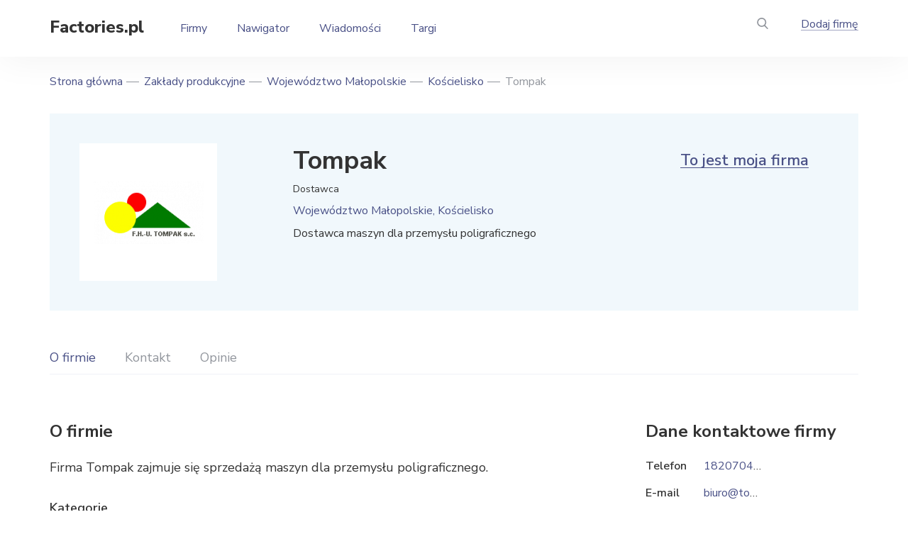

--- FILE ---
content_type: text/html; charset=UTF-8
request_url: https://factories.pl/producers/tompak
body_size: 7317
content:
<!DOCTYPE html>
<html lang="pl" dir="ltr">
  <head>
    <meta charset="utf-8" />
<meta name="description" content="Informacje o producencie Tompak z Kościeliska. Informacje dotyczące towarów i usług, adres, telefon, oficjalna strona internetowa i inne dane kontaktowe." />
<link rel="canonical" href="https://factories.pl/producers/tompak" />
<meta name="Generator" content="Drupal 10 (https://www.drupal.org)" />
<meta name="MobileOptimized" content="width" />
<meta name="HandheldFriendly" content="true" />
<meta name="viewport" content="width=device-width, initial-scale=1.0" />
<link rel="icon" href="/themes/custom/factory/favicon.ico" type="image/vnd.microsoft.icon" />

    <title>Tompak | Dostawca maszyn dla przemysłu poligraficznego</title>
    <link rel="stylesheet" media="all" href="/files/css/css_gdQz7G7Fh2PN9B8TLzH1-kvGyplExmfHKgmeodxVhMc.css?delta=0&amp;language=pl&amp;theme=factory&amp;include=eJxLTiwoSc5I1E9KLE7VSUtMLskvqtRPz8lPSszRTS4u1imuLC5JzYVIl2Wmlhfrg0m93PyU0pxUAOoVF98" />
<link rel="stylesheet" media="all" href="/files/css/css_YAYOH7O8TBTKeDZQ7shT32RH_qPmjYRNs8iEG2qWEFk.css?delta=1&amp;language=pl&amp;theme=factory&amp;include=eJxLTiwoSc5I1E9KLE7VSUtMLskvqtRPz8lPSszRTS4u1imuLC5JzYVIl2Wmlhfrg0m93PyU0pxUAOoVF98" />

    <script src="https://www.google.com/recaptcha/api.js?hl=pl&amp;render=explicit&amp;onload=drupalRecaptchaOnload" async defer></script>

    <link rel="preconnect" href="https://fonts.googleapis.com">
    <link rel="preconnect" href="https://fonts.gstatic.com" crossorigin>
    <link href="https://fonts.googleapis.com/css2?family=Nunito+Sans:ital,wght@0,400;0,600;0,700;0,800;1,400;1,600;1,700&display=swap" rel="stylesheet">
    <script async src="https://pagead2.googlesyndication.com/pagead/js/adsbygoogle.js?client=ca-pub-7958472158675518" crossorigin="anonymous"></script>
        <meta name="google-site-verification" content="VWEzHmsUaIzDuqyyw2tbHsufOLVWgLshmIXt4bn6gtY" />
<!-- Global site tag (gtag.js) - Google Analytics -->
<script async src="https://www.googletagmanager.com/gtag/js?id=G-SFKJ4XMFJK"></script>
<script>
  window.dataLayer = window.dataLayer || [];
  function gtag(){dataLayer.push(arguments);}
  gtag('js', new Date());

  gtag('config', 'G-SFKJ4XMFJK');
</script>    
  </head>
  <body class="node">
    
        <div class="main">
  <div class="views-exposed-form panel-search" data-drupal-selector="views-exposed-form-poisk-po-saytu-page-1" id="block-poisk-po-saytupage">
  
  
    <div class="in-panel-search">
    <form action="/search-result.html" method="get" id="views-exposed-form-poisk-po-saytu-page-1" accept-charset="UTF-8">
  <div class="form-item-find field-search">
  <span class="close-search"></span><input placeholder="Szukaj według tekstu" data-drupal-selector="edit-find" type="text" id="edit-find" name="find" value="" size="30" maxlength="128" class="form-text" />

</div>
  <div data-drupal-selector="edit-actions" class="form-actions form-wrapper-action js-form-wrapper form-wrapper" id="edit-actions"><div class="but-panel"><button data-twig-suggestion="exposed_submit" data-drupal-selector="edit-submit-poisk-po-saytu" type="submit" id="edit-submit-poisk-po-saytu" value="Apply" class="button js-form-submit form-submit" /></div>
</div>


</form>

  </div>
  </div>

<div class="wr-header">
  <header>
    <div class="but-menu"></div>
    <div class="logo"><a href="/">Factories.pl</a></div>
    <div id="block-osnovnayanavigaciya" class="menu-top">
      
              <ul>
              <li>
                  <a href="/producers" title="Zakłady przemysłowe" data-drupal-link-system-path="producers">Firmy</a>
                      </li>
          <li>
                  <a href="/firms-by-industry" title="Rubrykator" data-drupal-link-system-path="firms-by-industry">Nawigator</a>
                      </li>
          <li>
                  <a href="/news" title="Publikacje" data-drupal-link-system-path="news">Wiadomości</a>
                      </li>
          <li>
                  <a href="/exhibitions" title="Wystawy" data-drupal-link-system-path="exhibitions">Targi</a>
                      </li>
        </ul>
  


  </div>

    <div class="header-right">
      <div class="but-search"><a href="#"></a></div>
      <div class="add-factory">  <div class="menu link-f">
                          <a href="/add-company" title="Dodaj firmę" data-drupal-link-system-path="node/add/zavod">Dodaj firmę</a>
                        

</div>
</div>
    </div>
  </header>
</div>
  <div class="content">
    <div id="block-factory-breadcrumbs">
  
    
        <nav class="breadcrumbs" role="navigation" aria-labelledby="system-breadcrumb">
    <ul>
          <li>
                  <a href="/">Strona główna</a>
              </li>
          <li>
                  <a href="/producers">Zakłady produkcyjne</a>
              </li>
          <li>
                  <a href="/region/wojewodztwo-malopolskie">Województwo Małopolskie</a>
              </li>
          <li>
                  <a href="/city/koscielisko-wojewodztwo-malopolskie">Kościelisko</a>
              </li>
          <li>
                  Tompak
              </li>
        </ul>
  </nav>

  </div>

    <div data-drupal-messages-fallback class="hidden"></div>

      <div class="my-company">
        <div class="img-my-company">  <img loading="lazy" src="/files/styles/155n155/public/logo/03/logo-274.png?itok=XyOYe0aZ" width="155" height="89" alt="Tompak" />


</div>

    <div class="desc-my-company">
    <div class="tit-my-company">
      <h1>Tompak</h1>    </div>
    <div class="manuf">Dostawca</div>
      <div class="obl">Województwo Małopolskie, Kościelisko</div>

    <p>Dostawca maszyn dla przemysłu poligraficznego</p>
  </div>
  <div class="link-my-company"><a href="/my-company?rel=10790">To jest moja firma</a></div>
</div>
<div class="wr-menu-c">
  <div class="wr-flex-m floating">
    <div class="menu-card">
      <ul id="nav">
        <li class="current"><a href="#about">O firmie</a></li>
                <li class=""><a href="#contacts">Kontakt</a></li>
        <li class=""><a href="#reviews">Opinie</a></li>
              </ul>
    </div>
  </div>
</div>

<div class="body-card">
  <div id="about" class="card-left">
    <div class="tit">O firmie</div>
    <p>Firma Tompak zajmuje się sprzedażą maszyn dla przemysłu poligraficznego.</p>

    <div class="category">
            <div class="tit">Kategorie</div>
<ul>
    <li><a href="/producers/przemysl-maszynowy" hreflang="und">Przemysł maszynowy</a>
      <ul>
                <li><a href="/producers/budowa-innych-maszyn" hreflang="und">Budowa innych maszyn</a>
          <ul>
                        <li><a href="/producers/produkcja-maszyn-dla-przemyslu-poligraficznego" hreflang="und">Produkcja maszyn dla przemysłu poligraficznego</a></li>
                      </ul>
        </li>
              </ul>
    </li>
</ul>


        <ul>
          <li>Typ przedsiębiorstwa: <a href="/producers/dostawcy">Dostawca</a></li>
        </ul>
                            <div class=" t-block">
  
  
      <!-- factories.pl - resp - object -->
<ins class="adsbygoogle" style="display:block" data-ad-client="ca-pub-7958472158675518" data-ad-slot="3172679355" data-ad-format="auto" data-full-width-responsive="true"></ins>
<script>(adsbygoogle = window.adsbygoogle || []).push({});</script>
  </div>

              </div>
        <div  id="contacts" class="contacts-card">
  <div class="tit">Kontakt</div>
  <ul>
    <li class="field_adres">
  <span>Adres</span>
      <span>ul. Czajki 20, 34-511 Kościelisko</span>
  </li>
<li>
  <span>Telefon</span>
              <span>
          <a href="tel:182070405">182070405</a>
        </span>
  </li>
<li>
  <span> E-mail</span>
              <span>
          <a href="mailto:biuro@tompak.pl">biuro@tompak.pl</a>
        </span>
  </li>
<li>
  <span>Strona internetowa</span>
      <span><a href="http://tompak.com.pl/index.html" rel="nofollow" target="_blank">http://tompak.com.pl</a></span>
  </li>

  </ul>
</div>

                        <div class="p-art28 t-block">
  
  
      <!-- factories.pl - resp - object -->
<ins class="adsbygoogle" style="display:block" data-ad-client="ca-pub-7958472158675518" data-ad-slot="3172679355" data-ad-format="auto" data-full-width-responsive="true"></ins>
<script>(adsbygoogle = window.adsbygoogle || []).push({});</script>
  </div>

              <div class="panel-info">
      <div class="data">Ostatnia aktualizacja: 11.03.2022</div>
      <div class="nums">Liczba wyświetleń: 610</div>
      <div class="link-error"><a href="/correct?rel=10790">Zgłoś błąd</a></div>
    </div>
    <div id="reviews" class="b-views">
              <div class="title">Opinie</div>
        <p>Brak opinii</p>
          </div>
          <div class="add-views">
      <div class="tit">Zostaw opinię</div>
      <form class="comment-otzyvy-form comment-form" data-drupal-selector="comment-form" action="/comment/reply/node/10790/field_otzyvy" method="post" id="comment-form" accept-charset="UTF-8">
          <div class="fields"><div class="field">
  <label for="edit-field-comment-name-0-value" class="js-form-required form-required">Imię i nazwisko<span>*</span></label>
  <input class="js-text-full text-full form-text required" data-drupal-selector="edit-field-comment-name-0-value" type="text" id="edit-field-comment-name-0-value" name="field_comment_name[0][value]" value="" size="60" maxlength="255" placeholder="" required="required" aria-required="true" />

  </div>

  
<input autocomplete="off" data-drupal-selector="form-irsywodb0jim66xvswuoqqmqhgjdwcagqu5tzcfzrpk" type="hidden" name="form_build_id" value="form-IrsyWoDB0jIm66XVsWUoqQMqHgjdwcagQu5tZCFZRPk" />
<input data-drupal-selector="edit-comment-otzyvy-form" type="hidden" name="form_id" value="comment_otzyvy_form" />
        <div class="field">
  <label for="edit-field-comment-email-0-value" class="js-form-required form-required">Twój e-mail<span>*</span></label>
  <input data-drupal-selector="edit-field-comment-email-0-value" type="email" id="edit-field-comment-email-0-value" name="field_comment_email[0][value]" value="" size="60" maxlength="254" placeholder="" class="form-email required" required="required" aria-required="true" />

  </div>
</div>
  
        <div class="js-text-format-wrapper js-form-item form-item">
  <div class="field textarea-small">
  <label for="edit-comment-body-0-value" class="js-form-required form-required">Tekst opinii<span>*</span></label>
  <textarea class="js-text-full text-full form-textarea required" data-drupal-selector="edit-comment-body-0-value" id="edit-comment-body-0-value" name="comment_body[0][value]" rows="5" cols="60" placeholder="" required="required" aria-required="true"></textarea>

  </div>

  </div>

  


                    <fieldset  data-drupal-selector="edit-captcha" class="captcha captcha-type-challenge--recaptcha" data-nosnippet>
          <legend class="captcha__title js-form-required form-required">
            CAPTCHA
          </legend>
                  <div class="captcha__element">
            <input data-drupal-selector="edit-captcha-sid" type="hidden" name="captcha_sid" value="3428594" />
<input data-drupal-selector="edit-captcha-token" type="hidden" name="captcha_token" value="yYg_xEq9FSm6Ct77De2Pzk-M5OKShHZJtVRtu2kxuPU" />
<input data-drupal-selector="edit-captcha-response" type="hidden" name="captcha_response" value="" />
<div class="g-recaptcha" data-sitekey="6LfH-MUeAAAAANPKy-apkaWdQqhgB9ovH7RF-CxV" data-theme="light" data-type="image"></div><input data-drupal-selector="edit-captcha-cacheable" type="hidden" name="captcha_cacheable" value="1" />

          </div>
                      <div class="captcha__description description">To pytanie sprawdza czy jesteś człowiekiem i zapobiega wysyłaniu spamu.</div>
                              </fieldset>
            <div class="button-f button-f2"><button data-twig-suggestion="comment_submit" data-drupal-selector="edit-submit" type="submit" id="edit-submit" name="op" value="Ответить" class="button button--primary js-form-submit form-submit" /><span>Odpowiedz</span>
</div><div class="assets">Klikając "Odpowiedz" zgadzasz się z <a target="_blank" href="/rules" class="consent-a">Regulaminem</a> naszej strony internetowej.</div>

</form>

    </div>
  

      </div>
      <div class="card-right">
      <div class="contacts-company">
    <div class="tit">Dane kontaktowe firmy</div>
    <ul>
      <li>
  <span>Telefon</span>
              <span>
          <a href="tel:182070405">182070405</a>
        </span>
  </li>

      <li>
  <span> E-mail</span>
              <span>
          <a href="mailto:biuro@tompak.pl">biuro@tompak.pl</a>
        </span>
  </li>

      <li>
  <span>Strona internetowa</span>
      <span><a href="http://tompak.com.pl/index.html" rel="nofollow" target="_blank">http://tompak.com.pl</a></span>
  </li>

    </ul>
</div>
      <div class="p-art28top t-block">
  
  
      <!-- factories.pl - resp - bar -->
<ins class="adsbygoogle" style="display:block" data-ad-client="ca-pub-7958472158675518" data-ad-slot="9354944327" data-ad-format="auto" data-full-width-responsive="true"></ins>
<script>(adsbygoogle = window.adsbygoogle || []).push({});</script>
  </div>

    </div>
  </div>
  <div id="block-relatezavod" class="b-factory">
  
  <div class="head-block">
    <div class="title">Podobne firmy</div>
    <div class="link-all"><a href="/producers">Wszystkie przedsiębiorstwa</a></div>
  </div>
  
    <div class="slider-factory slider-bb">
    <div class="slide">
  <div class="item-f">
    <div class="img-fc">
                <a href="/producers/tami-pawel-grobelny" hreflang="pl"><img loading="lazy" src="/files/styles/263n214r/public/logo/03/logo-260.png?itok=H2pMVQ43" width="263" height="134" alt="Tami Paweł Grobelny" />

</a>

          </div>
    <div class="tit-fc"><a href="/producers/tami-pawel-grobelny">Tami Paweł Grobelny</a></div>
    <div class="locat-fc">                  Gniezno
      </div>
  </div>
</div>
<div class="slide">
  <div class="item-f">
    <div class="img-fc">
                <a href="/producers/lidograf" hreflang="pl"><img loading="lazy" src="/files/styles/263n214r/public/logo/03/logo-508.png?itok=ZGZHtOPj" width="263" height="47" alt="Lidograf" />

</a>

          </div>
    <div class="tit-fc"><a href="/producers/lidograf">Lidograf</a></div>
    <div class="locat-fc">                  Radom
      </div>
  </div>
</div>
<div class="slide">
  <div class="item-f">
    <div class="img-fc">
                <a href="/producers/rk-technology" hreflang="pl"><img loading="lazy" src="/files/styles/263n214r/public/logo/03/logo-617.png?itok=15N2UE-P" width="263" height="49" alt="RK Technology" />

</a>

          </div>
    <div class="tit-fc"><a href="/producers/rk-technology">RK Technology</a></div>
    <div class="locat-fc">                  Wołomin
      </div>
  </div>
</div>
<div class="slide">
  <div class="item-f">
    <div class="img-fc">
                <a href="/producers/grafmasz" hreflang="pl"><img loading="lazy" src="/files/styles/263n214r/public/logo/03/logo-1035.jpg?itok=J8jTjxZM" width="247" height="52" alt="GRAFMASZ" />

</a>

          </div>
    <div class="tit-fc"><a href="/producers/grafmasz">GRAFMASZ</a></div>
    <div class="locat-fc">                  Opatów
      </div>
  </div>
</div>
<div class="slide">
  <div class="item-f">
    <div class="img-fc">
                <a href="/producers/introma" hreflang="pl"><img loading="lazy" src="/files/styles/263n214r/public/logo/03/logo-1083.jpg?itok=5vKRYtdb" width="116" height="101" alt="Introma" />

</a>

          </div>
    <div class="tit-fc"><a href="/producers/introma">Introma</a></div>
    <div class="locat-fc">                  Radom
      </div>
  </div>
</div>
<div class="slide">
  <div class="item-f">
    <div class="img-fc">
                <a href="/producers/plotery24" hreflang="pl"><img loading="lazy" src="/files/styles/263n214r/public/logo/03/logo-1235.jpg?itok=zNlWGqtf" width="263" height="62" alt="Plotery24" />

</a>

          </div>
    <div class="tit-fc"><a href="/producers/plotery24">Plotery24</a></div>
    <div class="locat-fc">                  Zadębie
      </div>
  </div>
</div>
<div class="slide">
  <div class="item-f">
    <div class="img-fc">
                <a href="/producers/acron" hreflang="pl"><img loading="lazy" src="/files/styles/263n214r/public/logo/03/logo-1628.png?itok=ViKVmdOP" width="195" height="71" alt="Acron" />

</a>

          </div>
    <div class="tit-fc"><a href="/producers/acron">Acron</a></div>
    <div class="locat-fc">                  Warszawa
      </div>
  </div>
</div>
<div class="slide">
  <div class="item-f">
    <div class="img-fc">
                <a href="/producers/arkform" hreflang="pl"><img loading="lazy" src="/files/styles/263n214r/public/logo/03/logo-1890.png?itok=RJELzAeI" width="263" height="95" alt="Arkform" />

</a>

          </div>
    <div class="tit-fc"><a href="/producers/arkform">Arkform</a></div>
    <div class="locat-fc">                  Mykanów
      </div>
  </div>
</div>
<div class="slide">
  <div class="item-f">
    <div class="img-fc">
                <a href="/producers/zamak-mercator" hreflang="pl"><img loading="lazy" src="/files/styles/263n214r/public/logo/03/logo-2302.png?itok=wwUqmVlk" width="238" height="76" alt="Zamak Mercator" />

</a>

          </div>
    <div class="tit-fc"><a href="/producers/zamak-mercator">Zamak Mercator</a></div>
    <div class="locat-fc">                  Skawina
      </div>
  </div>
</div>
<div class="slide">
  <div class="item-f">
    <div class="img-fc">
              <a href="/producers/mistra"><img src="/themes/custom/factory/images_none/factory-none.jpg" alt=""></a>
          </div>
    <div class="tit-fc"><a href="/producers/mistra">Mistra</a></div>
    <div class="locat-fc">                  Oświęcim
      </div>
  </div>
</div>
<div class="slide">
  <div class="item-f">
    <div class="img-fc">
                <a href="/producers/wesem" hreflang="pl"><img loading="lazy" src="/files/styles/263n214r/public/logo/03/logo-2285.png?itok=VujgYYQT" width="223" height="51" alt="Wesem" />

</a>

          </div>
    <div class="tit-fc"><a href="/producers/wesem">Wesem</a></div>
    <div class="locat-fc">                  Wieliczka
      </div>
  </div>
</div>
<div class="slide">
  <div class="item-f">
    <div class="img-fc">
                <a href="/producers/e-promo" hreflang="pl"><img loading="lazy" src="/files/styles/263n214r/public/logo/03/logo-2278.png?itok=-5WUpG6K" width="226" height="61" alt="e-promo" />

</a>

          </div>
    <div class="tit-fc"><a href="/producers/e-promo">e-promo</a></div>
    <div class="locat-fc">                  Kraków
      </div>
  </div>
</div>

  </div>
  </div>

        <div class=" t-block">
  
  
      <!-- factories.pl - resp - object -->
<ins class="adsbygoogle" style="display:block" data-ad-client="ca-pub-7958472158675518" data-ad-slot="3172679355" data-ad-format="auto" data-full-width-responsive="true"></ins>
<script>(adsbygoogle = window.adsbygoogle || []).push({});</script>
  </div>

  


    
  </div>
</div>
<footer>
  <div class="cont-f">
    <div class="top-footer">
      <div class="footer-left">
        <div class="logo-f"><a href="/">Factories.pl</a></div>
      </div>
      <div class="footer-right">
        <div class="menu-f">
            
              <ul>
              <li>
                  <a href="/firms-by-industry" title="Według branży" data-drupal-link-system-path="firms-by-industry">Według branży</a>
                      </li>
          <li>
                  <a href="/firms-by-location" title="Według województwa" data-drupal-link-system-path="firms-by-location">Według województwa</a>
                      </li>
          <li>
                  <a href="/list-firms" title="Lista firm" data-drupal-link-system-path="list-firms">Lista firm</a>
                      </li>
          <li>
                  <a href="/exhibitions" title="Wystawy i konferencje" data-drupal-link-system-path="exhibitions">Targi i Wystawy</a>
                      </li>
          <li>
                  <a href="/publications" data-drupal-link-system-path="publications">Wiadomości</a>
                      </li>
        </ul>
  


  
              <ul>
              <li>
                  <a href="/producers/producenci" title="Producenci" data-drupal-link-system-path="taxonomy/term/4957">Producenci</a>
                      </li>
          <li>
                  <a href="/producers/dostawcy" title="Hurtownie" data-drupal-link-system-path="taxonomy/term/4959">Hurtownie</a>
                      </li>
          <li>
                  <a href="/producers/dystrybutorzy" title="Dystrybutorzy" data-drupal-link-system-path="taxonomy/term/4956">Dystrybutorzy</a>
                      </li>
          <li>
                  <a href="/producers/firmy-uslugowe" title="Firmy usługowe" data-drupal-link-system-path="taxonomy/term/4958">Firmy usługowe</a>
                      </li>
          <li>
                  <a href="/banners" title="Banery projektu" data-drupal-link-system-path="node/13189">Banery projektu</a>
                      </li>
        </ul>
  


  
              <ul>
              <li>
                  <a href="/about" data-drupal-link-system-path="node/3048">O stronie</a>
                      </li>
          <li>
                  <a href="/rules" title="Regulamin strony" data-drupal-link-system-path="node/3046">Regulamin strony</a>
                      </li>
          <li>
                  <a href="/privacy" title="Polityka prywatności" data-drupal-link-system-path="node/4077">Polityka prywatności</a>
                      </li>
        </ul>
  



          <div class="info-f">
            <div class="mail-f">  <a href="mailto:info@factories.pl">info@factories.pl</a>
</div>
            <div class="add-factory-f">  <div class="menu link-f">
                          <a href="/add-company" title="Dodaj firmę" data-drupal-link-system-path="node/add/zavod">Dodaj firmę</a>
                        

</div>
  <div class="menu link-f">
                          <a href="/add-exhibitions" data-drupal-link-system-path="node/add/meropriyatiya">Dodaj targi</a>
                        

</div>
</div>
          </div>
        </div>
      </div>
    </div>
    <div class="bot-footer">
      <div class="copy">©     Factories.pl,

2025</div>
      <div class="agree">  
                      <a href="/terms-of-use" title="Regulamin" data-drupal-link-system-path="node/4070">Regulamin</a>
                  


</div>
    </div>
  </div>
</footer>


    
    <script type="application/json" data-drupal-selector="drupal-settings-json">{"path":{"baseUrl":"\/","pathPrefix":"","currentPath":"node\/10790","currentPathIsAdmin":false,"isFront":false,"currentLanguage":"pl"},"pluralDelimiter":"\u0003","suppressDeprecationErrors":true,"field_group":{"html_element":{"mode":"default","context":"view","settings":{"classes":"contacts-card","show_empty_fields":false,"id":"contacts","element":"div","show_label":true,"label_element":"div","label_element_classes":"tit","attributes":"","effect":"none","speed":"fast"}}},"ajaxTrustedUrl":{"\/search-result.html":true,"\/comment\/reply\/node\/10790\/field_otzyvy":true},"user":{"uid":0,"permissionsHash":"8c55abd28f04a398f9c3cab3c491c307c282f698d98c79d2bed253c471512fc2"}}</script>
<script src="/files/js/js_bY_oxwDQAhPRhaYNUSRzicBjgdI7PZTlFMk5LG_B_H8.js?scope=footer&amp;delta=0&amp;language=pl&amp;theme=factory&amp;include=eJxLS0wuyS-q1E_PyU9KzNHNKtZJy8wpSS3STykqLUjM0YPwdIpSkxMLSpIzEvXT8_PTc1L14ALxBTlIsnAWAOeLIgg"></script>

        <!-- Yandex.Metrika counter -->
    <script type="text/javascript" >
      (function(m,e,t,r,i,k,a){m[i]=m[i]||function(){(m[i].a=m[i].a||[]).push(arguments)};
      m[i].l=1*new Date();
      for (var j = 0; j < document.scripts.length; j++) {if (document.scripts[j].src === r) { return; }}
      k=e.createElement(t),a=e.getElementsByTagName(t)[0],k.async=1,k.src=r,a.parentNode.insertBefore(k,a)})
      (window, document, "script", "https://mc.yandex.ru/metrika/tag.js", "ym");

      ym(87929923, "init", {
            clickmap:true,
            trackLinks:true,
            accurateTrackBounce:true
      });
    </script>
    <noscript><div><img src="https://mc.yandex.ru/watch/87929923" style="position:absolute; left:-9999px;" alt="" /></div></noscript>
    <!-- /Yandex.Metrika counter -->
      </body>
</html>


--- FILE ---
content_type: text/html; charset=utf-8
request_url: https://www.google.com/recaptcha/api2/anchor?ar=1&k=6LfH-MUeAAAAANPKy-apkaWdQqhgB9ovH7RF-CxV&co=aHR0cHM6Ly9mYWN0b3JpZXMucGw6NDQz&hl=pl&type=image&v=cLm1zuaUXPLFw7nzKiQTH1dX&theme=light&size=normal&anchor-ms=20000&execute-ms=15000&cb=gi5krdt37bwz
body_size: 45640
content:
<!DOCTYPE HTML><html dir="ltr" lang="pl"><head><meta http-equiv="Content-Type" content="text/html; charset=UTF-8">
<meta http-equiv="X-UA-Compatible" content="IE=edge">
<title>reCAPTCHA</title>
<style type="text/css">
/* cyrillic-ext */
@font-face {
  font-family: 'Roboto';
  font-style: normal;
  font-weight: 400;
  src: url(//fonts.gstatic.com/s/roboto/v18/KFOmCnqEu92Fr1Mu72xKKTU1Kvnz.woff2) format('woff2');
  unicode-range: U+0460-052F, U+1C80-1C8A, U+20B4, U+2DE0-2DFF, U+A640-A69F, U+FE2E-FE2F;
}
/* cyrillic */
@font-face {
  font-family: 'Roboto';
  font-style: normal;
  font-weight: 400;
  src: url(//fonts.gstatic.com/s/roboto/v18/KFOmCnqEu92Fr1Mu5mxKKTU1Kvnz.woff2) format('woff2');
  unicode-range: U+0301, U+0400-045F, U+0490-0491, U+04B0-04B1, U+2116;
}
/* greek-ext */
@font-face {
  font-family: 'Roboto';
  font-style: normal;
  font-weight: 400;
  src: url(//fonts.gstatic.com/s/roboto/v18/KFOmCnqEu92Fr1Mu7mxKKTU1Kvnz.woff2) format('woff2');
  unicode-range: U+1F00-1FFF;
}
/* greek */
@font-face {
  font-family: 'Roboto';
  font-style: normal;
  font-weight: 400;
  src: url(//fonts.gstatic.com/s/roboto/v18/KFOmCnqEu92Fr1Mu4WxKKTU1Kvnz.woff2) format('woff2');
  unicode-range: U+0370-0377, U+037A-037F, U+0384-038A, U+038C, U+038E-03A1, U+03A3-03FF;
}
/* vietnamese */
@font-face {
  font-family: 'Roboto';
  font-style: normal;
  font-weight: 400;
  src: url(//fonts.gstatic.com/s/roboto/v18/KFOmCnqEu92Fr1Mu7WxKKTU1Kvnz.woff2) format('woff2');
  unicode-range: U+0102-0103, U+0110-0111, U+0128-0129, U+0168-0169, U+01A0-01A1, U+01AF-01B0, U+0300-0301, U+0303-0304, U+0308-0309, U+0323, U+0329, U+1EA0-1EF9, U+20AB;
}
/* latin-ext */
@font-face {
  font-family: 'Roboto';
  font-style: normal;
  font-weight: 400;
  src: url(//fonts.gstatic.com/s/roboto/v18/KFOmCnqEu92Fr1Mu7GxKKTU1Kvnz.woff2) format('woff2');
  unicode-range: U+0100-02BA, U+02BD-02C5, U+02C7-02CC, U+02CE-02D7, U+02DD-02FF, U+0304, U+0308, U+0329, U+1D00-1DBF, U+1E00-1E9F, U+1EF2-1EFF, U+2020, U+20A0-20AB, U+20AD-20C0, U+2113, U+2C60-2C7F, U+A720-A7FF;
}
/* latin */
@font-face {
  font-family: 'Roboto';
  font-style: normal;
  font-weight: 400;
  src: url(//fonts.gstatic.com/s/roboto/v18/KFOmCnqEu92Fr1Mu4mxKKTU1Kg.woff2) format('woff2');
  unicode-range: U+0000-00FF, U+0131, U+0152-0153, U+02BB-02BC, U+02C6, U+02DA, U+02DC, U+0304, U+0308, U+0329, U+2000-206F, U+20AC, U+2122, U+2191, U+2193, U+2212, U+2215, U+FEFF, U+FFFD;
}
/* cyrillic-ext */
@font-face {
  font-family: 'Roboto';
  font-style: normal;
  font-weight: 500;
  src: url(//fonts.gstatic.com/s/roboto/v18/KFOlCnqEu92Fr1MmEU9fCRc4AMP6lbBP.woff2) format('woff2');
  unicode-range: U+0460-052F, U+1C80-1C8A, U+20B4, U+2DE0-2DFF, U+A640-A69F, U+FE2E-FE2F;
}
/* cyrillic */
@font-face {
  font-family: 'Roboto';
  font-style: normal;
  font-weight: 500;
  src: url(//fonts.gstatic.com/s/roboto/v18/KFOlCnqEu92Fr1MmEU9fABc4AMP6lbBP.woff2) format('woff2');
  unicode-range: U+0301, U+0400-045F, U+0490-0491, U+04B0-04B1, U+2116;
}
/* greek-ext */
@font-face {
  font-family: 'Roboto';
  font-style: normal;
  font-weight: 500;
  src: url(//fonts.gstatic.com/s/roboto/v18/KFOlCnqEu92Fr1MmEU9fCBc4AMP6lbBP.woff2) format('woff2');
  unicode-range: U+1F00-1FFF;
}
/* greek */
@font-face {
  font-family: 'Roboto';
  font-style: normal;
  font-weight: 500;
  src: url(//fonts.gstatic.com/s/roboto/v18/KFOlCnqEu92Fr1MmEU9fBxc4AMP6lbBP.woff2) format('woff2');
  unicode-range: U+0370-0377, U+037A-037F, U+0384-038A, U+038C, U+038E-03A1, U+03A3-03FF;
}
/* vietnamese */
@font-face {
  font-family: 'Roboto';
  font-style: normal;
  font-weight: 500;
  src: url(//fonts.gstatic.com/s/roboto/v18/KFOlCnqEu92Fr1MmEU9fCxc4AMP6lbBP.woff2) format('woff2');
  unicode-range: U+0102-0103, U+0110-0111, U+0128-0129, U+0168-0169, U+01A0-01A1, U+01AF-01B0, U+0300-0301, U+0303-0304, U+0308-0309, U+0323, U+0329, U+1EA0-1EF9, U+20AB;
}
/* latin-ext */
@font-face {
  font-family: 'Roboto';
  font-style: normal;
  font-weight: 500;
  src: url(//fonts.gstatic.com/s/roboto/v18/KFOlCnqEu92Fr1MmEU9fChc4AMP6lbBP.woff2) format('woff2');
  unicode-range: U+0100-02BA, U+02BD-02C5, U+02C7-02CC, U+02CE-02D7, U+02DD-02FF, U+0304, U+0308, U+0329, U+1D00-1DBF, U+1E00-1E9F, U+1EF2-1EFF, U+2020, U+20A0-20AB, U+20AD-20C0, U+2113, U+2C60-2C7F, U+A720-A7FF;
}
/* latin */
@font-face {
  font-family: 'Roboto';
  font-style: normal;
  font-weight: 500;
  src: url(//fonts.gstatic.com/s/roboto/v18/KFOlCnqEu92Fr1MmEU9fBBc4AMP6lQ.woff2) format('woff2');
  unicode-range: U+0000-00FF, U+0131, U+0152-0153, U+02BB-02BC, U+02C6, U+02DA, U+02DC, U+0304, U+0308, U+0329, U+2000-206F, U+20AC, U+2122, U+2191, U+2193, U+2212, U+2215, U+FEFF, U+FFFD;
}
/* cyrillic-ext */
@font-face {
  font-family: 'Roboto';
  font-style: normal;
  font-weight: 900;
  src: url(//fonts.gstatic.com/s/roboto/v18/KFOlCnqEu92Fr1MmYUtfCRc4AMP6lbBP.woff2) format('woff2');
  unicode-range: U+0460-052F, U+1C80-1C8A, U+20B4, U+2DE0-2DFF, U+A640-A69F, U+FE2E-FE2F;
}
/* cyrillic */
@font-face {
  font-family: 'Roboto';
  font-style: normal;
  font-weight: 900;
  src: url(//fonts.gstatic.com/s/roboto/v18/KFOlCnqEu92Fr1MmYUtfABc4AMP6lbBP.woff2) format('woff2');
  unicode-range: U+0301, U+0400-045F, U+0490-0491, U+04B0-04B1, U+2116;
}
/* greek-ext */
@font-face {
  font-family: 'Roboto';
  font-style: normal;
  font-weight: 900;
  src: url(//fonts.gstatic.com/s/roboto/v18/KFOlCnqEu92Fr1MmYUtfCBc4AMP6lbBP.woff2) format('woff2');
  unicode-range: U+1F00-1FFF;
}
/* greek */
@font-face {
  font-family: 'Roboto';
  font-style: normal;
  font-weight: 900;
  src: url(//fonts.gstatic.com/s/roboto/v18/KFOlCnqEu92Fr1MmYUtfBxc4AMP6lbBP.woff2) format('woff2');
  unicode-range: U+0370-0377, U+037A-037F, U+0384-038A, U+038C, U+038E-03A1, U+03A3-03FF;
}
/* vietnamese */
@font-face {
  font-family: 'Roboto';
  font-style: normal;
  font-weight: 900;
  src: url(//fonts.gstatic.com/s/roboto/v18/KFOlCnqEu92Fr1MmYUtfCxc4AMP6lbBP.woff2) format('woff2');
  unicode-range: U+0102-0103, U+0110-0111, U+0128-0129, U+0168-0169, U+01A0-01A1, U+01AF-01B0, U+0300-0301, U+0303-0304, U+0308-0309, U+0323, U+0329, U+1EA0-1EF9, U+20AB;
}
/* latin-ext */
@font-face {
  font-family: 'Roboto';
  font-style: normal;
  font-weight: 900;
  src: url(//fonts.gstatic.com/s/roboto/v18/KFOlCnqEu92Fr1MmYUtfChc4AMP6lbBP.woff2) format('woff2');
  unicode-range: U+0100-02BA, U+02BD-02C5, U+02C7-02CC, U+02CE-02D7, U+02DD-02FF, U+0304, U+0308, U+0329, U+1D00-1DBF, U+1E00-1E9F, U+1EF2-1EFF, U+2020, U+20A0-20AB, U+20AD-20C0, U+2113, U+2C60-2C7F, U+A720-A7FF;
}
/* latin */
@font-face {
  font-family: 'Roboto';
  font-style: normal;
  font-weight: 900;
  src: url(//fonts.gstatic.com/s/roboto/v18/KFOlCnqEu92Fr1MmYUtfBBc4AMP6lQ.woff2) format('woff2');
  unicode-range: U+0000-00FF, U+0131, U+0152-0153, U+02BB-02BC, U+02C6, U+02DA, U+02DC, U+0304, U+0308, U+0329, U+2000-206F, U+20AC, U+2122, U+2191, U+2193, U+2212, U+2215, U+FEFF, U+FFFD;
}

</style>
<link rel="stylesheet" type="text/css" href="https://www.gstatic.com/recaptcha/releases/cLm1zuaUXPLFw7nzKiQTH1dX/styles__ltr.css">
<script nonce="M_EOoXsRaO8nRYHTMdt53g" type="text/javascript">window['__recaptcha_api'] = 'https://www.google.com/recaptcha/api2/';</script>
<script type="text/javascript" src="https://www.gstatic.com/recaptcha/releases/cLm1zuaUXPLFw7nzKiQTH1dX/recaptcha__pl.js" nonce="M_EOoXsRaO8nRYHTMdt53g">
      
    </script></head>
<body><div id="rc-anchor-alert" class="rc-anchor-alert"></div>
<input type="hidden" id="recaptcha-token" value="[base64]">
<script type="text/javascript" nonce="M_EOoXsRaO8nRYHTMdt53g">
      recaptcha.anchor.Main.init("[\x22ainput\x22,[\x22bgdata\x22,\x22\x22,\[base64]/cFtiKytdPWs6KGs8MjA0OD9wW2IrK109az4+NnwxOTI6KChrJjY0NTEyKT09NTUyOTYmJnIrMTxXLmxlbmd0aCYmKFcuY2hhckNvZGVBdChyKzEpJjY0NTEyKT09NTYzMjA/[base64]/[base64]/[base64]/[base64]/[base64]/[base64]/[base64]/[base64]/[base64]/[base64]/[base64]/[base64]/[base64]/[base64]\x22,\[base64]\x22,\x22wqdZw5rDusOxw4vDicKGwqMKw6tzw47DtcKSURrCtsODOcORwo9TRcK8VBs4w49aw5jCh8KCERJowogBw4XClF56w55MPgFbOMKpLFDCgsODwo3DsHjCpDE8QEErB8KCbsOSwp/DvwZ5SkfClsOPQsO1fm02ESVSw5XCiWojKW4mw6/CuMOYw7l7woLDpVoyWx0vw5LDvTE4wpLDhsOUw7Inw600DlTCkMOSVcOkwrg4BsKDw7dMTwPCvcONX8ONZ8O3XTnCm3fCoCXDoX/[base64]/[base64]/RlYAw70hwp7ClzzChA/[base64]/DpcKuI0zCoCNcMGwHwpcqa8OTVARPdMOMwpnCjcOOwrJ2EsOMw5fDrAE5wpXDncO7w7rDqcKjwpgtw5fCv2/DgCzCk8KVwq7ClMOIwrjDsMO8wqbCrsK1HkgeGsKiw7hlwp0IYVHCoETCr8KUwq/DjsOiM8KfwrXCtcOSPE8DUyMDfsKdEMOlw7bDjV7CuikXw4zChcK8w6bDqQnDl3rDsDzCgnTCnlYJwq8kw7smw55/wrfDtRBLw6t+w5vCh8O/csKsw6smWMKUw4TDpUrCvmZ6Z3dudcOXaU7Dh8KRw7pNaxnCl8KyBsOYGTlswqBMR1BMAg0Jwqh0EzoIw60Yw6tsXMOtw7hBRMO7wrLCuXh9bsKTwoHCvcKOQcOOYMKrQGbDj8KUwpwyw6hywopEbsO5w7pxw4/CjMKyMsKdakPCssKQwrnDrcKgR8KYKsOZw5gwwrIicnAwwpnDtsKAwqjCrQHDsMOXw6JUw6zDmFXCqQVfL8ORwpvDiBlVKX7CpU8BLsKDFsKSL8KiO3/Dljd0wozCjcOyJHjCuDRsXMKxKsK1woo1dFfDpiVxwqnCphp4wrnDpgwRVMOvfMOUKEvCgcOoworDggrDol4aL8OZw5vDscOdLg/DkMKAA8Ozw4EIQXDDpSQEw77Dp24Ew6BpwrFGwoDCtsK9wq/[base64]/wo9fwp49BkggTQvCjj/[base64]/wpTCosOwQwpAwqjCu8O3Oghqw6TDoMOvwqHDtMOuRcK0TFkIw7oLwrYLwpDDmcOOwpkMBnPCocKTw6B5bQw3wp56IMKTfizCpncCYnRFwrJuX8OSa8Kpw4Qww553BsKCcARJwpQhwpbDisK4BXJdw7/DgcKwwrzDqsKNPVHDlyUUw67DuzE7TcOBPngfMWXDgwfCiwN/w4s0PVBcwoxzVsOlTSRCw7bDvC7DpMKfw4x3w47DhMOFwrzCliMUaMOjwpTCqMO5UsKwc1vCqEnCsXzDmsKQdcK1w7xDwrXDqwYpwrZrwr/ChGYBw7/DlETDssOLworDrcK/JsK6WmV2w6fDihIYOMKswrkLw61ew6NzHwo0dsOuw5dGDyJsw5JAw6PDhWkoe8OmfTA3OmjCg1rDojxfwph/w4nDhcOVIMKFQ1t1XMOdFMOowpYCwpthMQHDpA1ge8KxY3zDlyDDvcK0woYXFcOubcOXwrZgwqpAw5DDpQ9hw54BwoVXFsK5MFc3wpHCosKDM0vDrsKmw7Qrwr5Ywp5CahnDmy/[base64]/Do3NYw6YYw6lOOQvCjsKeAsKCw7l3YMO0T0rCscK4wo7CpBQ5w7p4BcKywpJXRsKIRVJ6w5sgwoLCrMOZw4duwplsw5gDYm/[base64]/CtcKFwqjDk8KXKMK4w7lIwoQcLHt5YGNCw6hpw43CiWnDrMK4w5XCpcKjwofCi8K5aXcBMBoKOxtmA3nDqcKEwoYTw4tsPsKiRsODw5fCqsKjNcO9wqzCv1YPA8KYFG/Ci1YTw7nDq1jCqmkuE8Otw5UXw4LCkUNlLS7DiMKrwpcmDcKSw7zCpcONTsK4wrEGfjfCrEjDnwdnw4rCogZ7X8KCHl/Djx5Lw5ZQWMKfZMKGGcKBAUQow7QYw5x3w40OwoN0w5LCiSp6RmYkFMKdw5xeLsOGwoDDkcOTKcKjw4HCvE5UPcKxXsOgTG/Cqnp7wo9Iw4TClExqZAxiw4zCiX4BwpZfGMOFK8OCMz0TGzx7w77CjWR7w7fCnWLCrXfDkcKyU1HCrgxdWcOhw5dxwpQgLMO/VWktV8O5R8KEw70Vw7ltOhRnXsOXw4jCh8OnD8KJGALDucK1McKpw47DisOlw4FLw6/[base64]/dmbCscK6wp0/w4JVwp4jP8Kow5Nuw513AiLDpBPClsKKw7skwp0/w4PChcO+AMKGUlrDncOSA8OWJGfCmsKtECXDkG91QTPDuSXDpXsMa8ODFsK0woHDp8K7ecKew74sw40iZG80wqllw5vCtcORZMKtw6oUwpAgBMKDwrPCqcO+wpcvTsKHwrt/[base64]/[base64]/Ci8KpAsOxEsO6VcOHSMOLMsK+R8O9PAF4csOPHShVPnY3wopEO8Ocw5fCv8K9wpvCnkTDuA/[base64]/w5U5f8O6wocKw5jDiMObwpMjGkHCjAtlLXXCpQbDnsKYwpHDm8OAF8K9wq3DjQsQw5R3e8Ofw5BaQiTDp8KCWMK5wpR7wo1AU3U4PMObw6bDgMOXN8KYKsOPw5rClxQ3w5zDosK6OcKYNhfDmXUXwrbDvcOkwrXDlcK/w5F5DMOnw5kiPsKwEWgdwrzCsSwgXQcrOTXDoxDDvAZhTznCtcOhw49pdcOpOR5Vw5RObMK9wrdWw77Dmx1DVMKqwqpDU8OmwpQ7FT5JwplLw584wrrDn8O7w7/Cincjw5Idw5rCmyEPe8KIwoQuBsOoD0jCgW3Dtn5OJ8KaQ1/DhhV2HcOqPMKLw5PDtj/CvUBaw6IgwqwMw6Zyw5zCkcOYw5vDoMOmPi/DmCUbZGZTD0IJwopZwrovwo17w6N/Hl3DoTXCt8KRwqgVw45Xw4/CoGQfw6nCqyXDoMKxw4XCvgjDlh/CtMOPNTdfC8Orw4VmwqrClcOfwpc9wpRTw6cAH8OnwprDpcKuKCfCrMOPwoJow5/DuQ5bw4TDs8KUf0ITaU7CthdIPcOrSXjCocKswpzCuQfCvcO6w7bCp8K3wppLTsKJTMKpHsKDworCp150wrh0wqXDuGMCT8KmZcK3JQbCk1gYM8KAwqXDiMO+LQwFL2HCpEbDpFrCimc2G8OgQcK/czbCqGbDiQPDl1nDuMKwbsOQwobCvsO/wrdYYyDDjcO2FMOtwrfCkcKaFMKHcwh5Zx/DscOSHcOTXUlow5w5w6jCrxYNw4XDrsKewpEmw4gMenA7Kl9EwohNwrvCrysLfMOuw6/CiS9UEVvDhQRpIsK2McO/bzPDqsOywr4adsKDHhUEw48mw5DDhsO3CDjDmFHCncKOGDk/w7/CjMKHw7jCkcO8wqLDq38+w63CjhrCrcORIlNxeAoPwqfCvMOsw7HCpcKSwpU1dF9mWVpUwoPCkxbDrm7CgsKjw57DkMKSZ07DsFPCq8Obw4LDpMKuwpEdEiTCqDw+MgXCnMOyNU7Cm23CocORwoXCvk87ZDVpw7jDinvCmQ50MFtawoTDsBVDexVNLcKodcOjCB/DkMKuSsOLw4k8ekR9wrrDocO1MMKnPAgiNsOpw67CvzjCvQU7wp3DkcOOwozDscO+w6zDqsO6wqVkwobDiMKQDcO7wpjDoCx+wqwWYnXCosKnw4XDm8KZXsO5YkvDm8OLdR/[base64]/wpPCiTwnQMKaAi49wqRhw4kGwrjChRQMQ8K7w6BBwp3DpsO9w4fCuTEjS1/CmcKWwo0Mw6DCi39NVsKjMcOcw6ROw4AnYQjDrMO4wqbDuiZow5/Cg1lpw6vDi20QwqjDmE9MwqdrcBDClkTDo8Kxw5DCjMKAwrRxwoHDm8KNenPDgMKjX8KRwq99wpcPw43CghsOwqYhwovDqnJLw6/Du8O8wrdEQRPDklUnw7PCpm3Du0HCtMOWPsKfQcKmwpPCnMKywonCjsOaJcKUworDl8Kuw6l2w5pWaAYBfWgrQMOFWj7DvsO/XMKjw69UMRBqwqNwCMOnM8OPYMOmw7EpwoF8CMOTwpldEMK4w5wqw71jZsKTeMOvX8OmLWEvwr/DtGHCu8KBwqvDoMOfXcKra3sxAWIvKnhCwrETMF7DjcO7wokJfAAmw5UEGGrCk8Ovw7rCl2PDqcOKXMO2M8OGw5McZ8OCZSkKNVAaSz3DvU7DjsKIXsKkw7bCvMKYVVLCuMKsUlHDg8KNKzoDHcKLfcOzwonCpSjDpsKSw5/Dv8OYwrnDhlViEjgOwo4Xeh/[base64]/[base64]/[base64]/DmMK5YRDCoMOIw43DjcOibCTCp3rDqDdTwpwcwrPCisOYRkrDiBnCr8O3NQXCoMORwoZ3IsO4w5oDwp4CFD4+U8KcCXnCvsOyw6JJworCrcKEwotVIDzDmx7Cux5awqYgwohDaSEpw6INcTDDplBRw4rDmsOOSRpTw5N/w5UrworDkkDCtzzCrcOow4jDgcKqBS5Fd8KTwq7DhiTDmR8EAcO4B8Orw5skWcOiw4jCicKrw6XDqcOJTVBWSx7CllLCjMObw77CuCk6wp3CvsOQGijCiMKrXMKrPcKXw7nCiifCmC8+c1zCjTQSwoHCrHE8e8KmSsK9MSHCkknCt2JMecOmHsOnw4/CqGYpw6nCgMK6w6QueCzDgiRMLCDCkjIYwpXDolrCnGPCrgNRwp1uwoDCpmBUCGwKM8KOGHMhS8OOwpwAwrk/wpQ5wpACMxLChiYrAMOOU8OSw5PDq8OIwp/[base64]/DuhTDtsOAP37CpnR7w6VUE8OlLMKRcg4GS1PCoU3Cp8KXTGLCm0PDvH0FFcKtw54+w5zClsK0Vic4I1YnRMOTw5zDrcKUwr/Dpmw/w7dRcy7Cn8OAEiPCmsOvwqo3IsOYw6vClloCBcKvXHvCpzPCvcKyUTRAw5FORHfDlgIIwpnCjTbCn153w7Vdw5TCs1YjCcOcXcKXwpcHwrUSwqoUw4PCiMKrw6zDjmPDlcO/alTCrsOqT8OqW3PDp0o3wqMBIMKLw4XCn8Oxw4JcwoJVwok2TS3DmzzCpwkFw7/DqMOnUMOIN3ELwpYcwp3CqcKTwq/CncKuw63CnMK1wrF3w7I8GgkCw6M1ZcOGwpXDrwJ0ITcCXsOswo3DrcOMGHjDsE3DiA0+GsKVw4/Dq8KHwojCqR88wp3CjMOafsKkw7ABHFDCksK9UF8Aw7jDpg7Dt2ZWwos7GEpBFGTDmWbCp8KoLSPDq8K9wo8lWsOAwpjDu8OwwoLCjsKkwq7Cqk/CnFPDm8Old3nCicKaVRHDlsKIwqfCgk/DrMKjOx/Cn8K7b8ODworCpE/DohZYwqQhdj3Ch8OvS8O9bMKuBMOXaMKJwrkzRwHCoSvDg8KnJ8KEwqnCjwzCkjZ+w6HCksKPwq7CqcKgJBfCi8Osw4ArAR7Dn8KBJ1dhVFrDsMKqZkg7U8KRJsK8bcKow6DDtMOpacK/IMOIwrAhDlbCisO7wpTDlMOHw5AMwpfCkjZMLMOKPzrCpsOOXyhTwpZvwr1wIcKIw7gAw5NLwo7Cnm7DvcKTesKuwqJ5wr9Hw6XCjigAwqLDtxnCssKfw4Z/SwFww6TDsUxfwq5IacK6wqDCulxLw6HDq8K6AcKQXjTCmwDCiXUowqQ2wotmEsO1AD9/wr7DiMKMwqzDqcOEw5nDvMONNcOxQ8K+wqXDqMK9wpHDqMOCDcKEwqdIwrJgcsKKw5bCh8O6w6/DicKtw6DCrBdBwprCmkNtLXXCiDfCrhMSwrvCisOyWsOOwrrDlcKiw6g8d3PCoDXClcKJwqvCkxMWwrUdWcKxwqfCv8Kqw4nCh8KIJMO/MMK0w4LDlcObw4HCg1jCpE44w4jCtD/CkXVjwoHClihywqzDm1lGwpbCh3DDhlHCksOPKsKsScKkZ8KLwrg8wqzDilDCucOgw7sUw6cpPxYSwr10OExew4cQwqtOw5YTw5LChsOOYcOUwqrDncKEIcO+KgF/A8OMAyzDm1LDuzfCr8KHLcOrM8OCw4pMw6rClhPChcOKw6vCgMOnbGQ0w6xlwqDDrMKww4YmAkgCWsKXLCLCuMOSXH/Dh8KNccK4TnHDnT4KX8Kww5nCmjXDpMK0SWMvwrQAwo0WwolxAgcawqtowpjDmW5AJsOAZsKVwqBKc0kyW0jCmwUkwp7Dpz/CnsKBcnfDlcOaN8OAw5jDoMOJOMO/IsOlInnCmcONMg1Kw5J/[base64]/Dh8KlwooZwrzCvHVCwrDDj8KKEsOkw7l/NMOkAAfCvm3CvMKtw6jCjlNrXsOYw5kjKXYDXGLCpcOESHXCgcKdwppyw68/c2vDrCAZw67Du8OMwrXCgsK/[base64]/DtGfDmFDClUXCs8KBBy/DicKYw57DqVsNw48MH8Kaw49IB8OIB8Ogw6/ChcKxI3DDqsK3w6Ngw4hWw7LDlSRoR1nDksKBw5fCmFMxecO9wo3CjMOFYTDDosOhw5l9esOJw7RZGcKMw44VGMKxZh3CvsKrAcOKalrDg2Z7wqkFXX/CvcKqwp/Di8KywrbDh8OpfGIVwoPDtcKzwpNoU1DDvcK1QhbDucKFbnTDtMKFw7oRbMOaSsK8wpk6X27DiMK9w4jDqyzCkMK+w6LCpXfDv8OKwpkuDmRuG1h2wqXDscK2QDLDuy8wWsOzwq8+w7wVwqZuCXHDhMOZNnbCicKid8OGw5PDtT9Cw6DCoXh5wp12wo7CnA/DnMKXw5ZcU8Kgw5rCrMOcw53CtsKnwoNfPznDnyFYV8O/wrfCvMKEw6fDo8Ksw43CpMOfAMO/QHfCksO7wocdDGtLJsOXJXrClsKCw5DCpMO0a8K7wrLDgHLDvcOSwqzDhWp2w6/CrsKeEcOmHsOzXHpQFsKEZSY1BnnCu2dRwrNcByVdEsKSw6vCn3fDg3TCh8OlIMOmfsOow73ClMKWwrnDigcXw6tIw5FwTT0wwrTDp8KdFWMfbcKCwqt3XMOwwo3CiWrDusKNEMKqSMK3CMKdTcKIwoFSwrx/wpJMwqRUw6wMewPDnRLChnFYw44Gw5EDOT7CvsKqw5jCisKkCjvDmT/[base64]/CpcKcw5EbwoLDksOcw7bCoANOGMKJwrPDlcKPwoQvasOVw6XCncOmwqIIIsODEgjCh1BlwqLCl8KbDBvDogV2w6Vpdg4dd3rCqMO3XjErw6lvw5kIdT9fRngtw4rDhMKBwrxXwqYjM3UtVMKOAhRYHcKswp/Cj8KIAsOUfcOywpDCmMKNPMOfGMKqwpA3wqhlw53CncKLw4diwphKwo/[base64]/wpEySEbDm8OtEkImwqrCg8Onw5rDvsKQYcOgwrlgB0LDs8OxaWd4w5rDnkDCrMKxw67CvmnDs1LCjsKkQU1wasKuw60GOBTDrcK5wrYMGmbCq8K5aMKOJQ8xHsKBKB49UMKNV8KFH34QdMKcw4zDtsKDGMKESw4Zw5bDgzgtw7jClSvDl8Kaw6FrP2PCgsOwHMK/TcKSSMKoBTdUw4A9w5LCqQrCmsOEVFjCt8KgwqDDg8KxMsO/C0AjSMKhw7nDox8EQk4Lw53DpcOqM8ORMllbGMOywp3Dv8KVw5FBwo7DiMK7NDfDjholTRMyI8OXw6t9wp/DqADDqsKNVsOmf8OnXWB8woVMZCNybXxUwp0ww5HDkMKheMKfwobDkh7DksOdN8OIw6Raw44Iw7MpdFpJZwPDpg5tYcO1w6tcdzrDjcOseFlww7N8ScO1EsO1WTYlw6snEcOcw4nCuMKxSg7Cq8OvLHAxw6ErRS50GMO9w7HCpEsgOsOWw4/[base64]/Cr8OGwrpsIsOBK8OufMOCXMK8wqsZw54qCcOjw7wawpvDlm1PfcOtBMK7AcOvUkTCpcKENh7ClcKIwoPCrH/CklkvGcOAwq7ChmY2YQRXwozCt8OVwpwMw5gGwq/CvCIuw7bDq8Kuw7UXHl/ClcKMGXsuG3LDlsOCw5MSw4gqJ8KsVjvCm0QOEMKWw7zCgRRwBH5Xw7HCkBklwpMkw5zDgljDilA+HMK9VVrCscKgwrc1P3/DuDnCij9ywr/DocK+b8OVw5xXw5XCnMOsN3QtBcOvw5fCrMKPQ8O+RRvDlWUVbsKKw4HCvzBjw60vwp8qQ0nDgcO6ChDCpnBAbsKXw6wxcUbCn0jDgcKlw7PDhhfCvsKAw69kwoHDmCpBCCsXERBAw5k/[base64]/wpzDoxsmwrsQbwPDqm4Sw4TDlRzDpR11w77CsgPDuCLCisKnw4BbAsOeFsKcw5XDucOPQ00sw6fDm8OzBRQQVMO5ZRDDoDoMw6rDnU1QQ8Ovwq56Ph/Dr1hNw73DuMOFwpEBwppswoDDgsO8w7BSBhbChRQ+wrhSw7LCksOMXsKxw67DuMKmKRMsw7I+BMO9MATDtjcqKg3DqMKuUGTCrMKnw4LDgGxuwoLCsMKcwqMQw7fDh8Okw7/Cq8OeLcKofBdNEcOtw7kAVXzClsObwrvCiV7DnsO0w4bCj8KzaFUPVi7CmGfDhcKfJnvDuBjCl1XDsMOhwqQBwoB+w4vDj8K/wpzCg8O+Xm7DiMOTw5VZPF8xwr8CZ8Owc8KDe8KjwqZ/w6zDqcOTw6cKZcKJwqbDsxAiwp3DisOMdsKfwoYXeMO/R8KTUMO0TsOdw67DrFTDjsKAasKfHTXCvBrDhHAIwoMpw5jDuy/CvnjCq8OMY8O/XkjDh8OhAsOJScOaFF/[base64]/Dpz/[base64]/CtC8hwq5Xw4B+EcKiwp0rUlNmwqPDkHHDtMOXU8OtGH7DisKJw4/[base64]/Dk1FUJXpiw5ALPS9Yw47CiUB1w7gDw5ouwphvA8OYaGkxwonDsGLCgsOUwpfCjsOYwoNJeAHCgHwSw47CkcO0wpcKwqQOwo/DsnrDn1DCgMO6QMKuwrYRPkFdUcOcSMKyRCFvQl1ZXMOCEsK8QcOew4Z+KgJtwqHCg8K/[base64]/wrJEw6heIFlmw78KTcKiNQfDq8OJdMOOW8KIHMKHC8KvZE3CgcKmOsKJw4knOEwjwpnChRjCpT/[base64]/Dk8KYwqAlUXXDpl/CocOHMGrCqcOzAUrCsMKBwqAbTm4gHx1Ow6xOZ8KhNlxxLFkYPMOrC8K7wrcmcmPDokkaw4MJwo1ew7XCrnTCvMKgfVUwGsKWPnd0C2LDklVVK8Kyw7cIRsKoKWvCkjJ8ahXCkMOjw5TCm8OJw6LDtmbDicKyXEPClcOXw7/[base64]/FMOAw5ISehZuw7VGOMKWw4g2w7/CrcK/w7hjScKbw7oiTMKowonDlcKvw6DCgDVtwrvCiDg7BMKGGcK8RsK9wpRFwrM5wppDYXHCnsO7B1nCjMKuCHNWw5XDjTUPXSvCn8KNw6MCwrp3Dgt3bcOuwp3DvlrDrcOOQMKMXsKmJcO4X3DCpMKyw4PDtjV/w7/DnsKfw57DiTNCwpbCocK7wrpow6I1w6XDoWE6IljCu8OgasOzwr1zw7HDgRPCrH8Cw5pew47CtBfCmjFFLcK6G3zDrcK9GxfDnSw/LcKvw43Di8Kcf8KwJU9ew5EOKcO/w7bCs8KWw5TCu8O1Qz41wpfCgglyVsKbw47CpVoUCnDCm8Kaw58TwpDDnQVFW8OqwpLCpWbDmUVzw5/DrsODw4XDosOJw59EIMOiZHhJW8OdZw9SJBIgw7jDtw9LwpZlwr0Tw5DCmA5kwpvCgBRrwqlPwokiUCrCkcOywoVIwqUNGkRhw4Zfw5nCusOhESRAJ2zDr2LDlMOSwpbDkXo/wpsfwoTDjhHDksONw6HCu0c3w6c6w6ZcacK+wqjDojrDkFYcXVBnwpTCoTzDogvCmDB0wqHDiSfCs1g3wqkMw6fCpTzCn8KtacKjwpnDkMKuw4o9CRldw6h2H8Kfwp/CjEnCt8Kkw4MXwrHCgMKbw4HCiQ9Aw4vDqjtfMcO5CR9awpPDisOhw43Duy5EY8OAK8OOw49xQcOYPlhvwqcEZcOvw7RWwoUfw7nDrGIaw7bDucKAw7rCnMOgAls2BcONBg3Dlk/CgAMEwpTCncKuwqTDhiXDicO/BSLDgcKfwovCh8O2cinCgUDDnX1HwqfCjcKdDMKLQcKnw4pfw5DDoMOzwqdMw5XCs8KYwr7CsQrDsVN2asOpw4c6eXLCqMK/w7rChcO2woLCq1nCo8O9w7vCoS7DocKowrLCosKfw44tHAF0dsOewp4Zw498asOAWAVpX8O0J1LDq8OvJ8KTw7PDgQfCqksiTVh8wqfDm3EBRwvCk8KmNj3CisODw5FyFnPCuArDtsO4w5Q4w4/[base64]/CnG3DmC3ClMKIEsKBJ8KIwqkuwoYuw7bCu8O9SwNkZyfDlsKKw5ZAwo7CtB5jwqJLIMKTw6PDt8OTEsKqwpvDgsKvw5VNw6t0PmJywo4fBgDCilzDvsOcF0jDk3HDrBNGFcOYwobDhU0LwqfCk8K4B3F/w6rDr8OdXMKULCzDsCLCkwsvwopQYwDDmMOAw6IoUUrDgB3DuMOsFULDiMKwEEdGD8KvEiNFwrXDvMO4eHxMw75aSwAYw4dtDhDDv8OQw6IcJsKYw57CqcKGUzvCisOjwrDDtzfDisKkw7g/w5U4G1zCqsOkL8KbVRDClcKxDj/Cj8OTwooqUj4Tw7oDHkp3VcOdwqB+wp/CsMOBw74oYjzCgngbwo5Ww5wHw4Efw4VNw4jCp8Otw5UPe8K8JCPDgsOrwoFvwoDDpV/DjMO9w5t+PW8Rw5bDmsKvw5ZJIRhrw5rDllHCv8OqasKkw6DDs1xKwqprw78YwrzCqcK9w7xXM1HDi23DoTvCmsKCcsK/woFUw4nDvMOKYCvDq3/Cn0/[base64]/CrHhVw7HCl01ZCcK8w6p7wqrCsyjDpcKZS8Klw7bDqsOCFMOywo4qP2HDt8OUVVBHYF89MURbGmHDv8KacXQBw6FhwrMuBAM1w4HDusKaT2QsMcKoH2YefXAbIMORI8KGVcOVOsKIw6YOwpFOw6gbwqkkwq9/XA1uA1dOw6U2fEzDnsKpw4daw4HCjXbDvRrDtcOmw6vDnz3CgsO6eMKaw78awqHClF8wD1oBCsOlLyZfTcKHKMKlOhvCnTDCmsK3DBBXwpATw5xCwp7Do8OiV3Y3bcKPw5PCtx/DlB7ClcKjwrLCmlBVeCUswrMnwrjDux7Dk2PCrAtOwqfCnEvDtk/CpgjDosO6w7wlw7pGDmjDg8Kvwo8Zw7UEQcKCw4rDnMOBw6jCkSlcwqTCtMKhAcOSwq/DssOFw7Zbwo7CnsK8w71BwobCkcO+w6FYw5rCtmA9w7bCksKRw4ZQw7Arw50nA8OoVxDDvTTDj8K1woEVwq/[base64]/DlsOvw5rCiTsLwpxQVBIiwqRFwpzCnhoIw5gUI8Knw57CocKIw6Fkw69RdcKYwqDDn8K6ZsOmwoDCo3fDiiLCqsOowrHCmjocMCJCwqzClA/Cv8KKKwPClihrw5bDvQDChAk2w40TwrDDvcO7woZCwqfCgi/CrcOWwo08RgkUwrsMKMKTw6jCn3TCnVLCizvDrcO7w7VEw5TDlsOmwrLDriZLW8KSwpjDtsKdw48RcUrCtsOnwqAWWsO9w7jCq8OtwqPDj8Kpw7LDjzzDlMKXwoBNwrB6wpg4KcOKX8KmwqlFF8K1w6PCocOOw5EsYx4FeifDk2nDqknDqm/[base64]/DscOlw5nCqVhHJsOACDIkwrNMw7PDkVDCssKuwoEdw6fDpcOTfsOxRsKqaMKqaMOvw5EvJsOjSUsuR8OFw4zDv8OBw6bCuMKkw5PDmcOtERk7AF/CuMKoN3VmdgEyZWp+w4bCn8OWQjDCisKcKnXCv3Fywr8mw7PCtcKxw7FzPcOBwpBSVxrCocO/[base64]/fk7CqMOER8O0w5DDlsOud23DtUMgw7TDsMKQFgjCs8K3wp3CnkXDhMO5TMOzDsOvZ8KbwpzCicO0H8KXwpFvw60fPsO1w6RZw6szYldKwpV/[base64]/TUrDsxvDvi/Ct1I/wqzDrTUtw5TCoT/CnMOcw5w7bhMbOcKkK2nDvsKqwoQVQw3DoFQNw5vCjsKNBsO0JgTDr1IKw70Bw5UCFsOweMOcw6nCocKWw4Z4FX1DWl/DpCLDjR3Ds8O6w5EvRMKLwqXDrSo9YkbCo0vDlsKWwqLDiCobwrbDhcO0b8KDDEV8wrfChkkuw71cXsOOw5nCi3/[base64]/CpsOOwqnDjsOGWwhfw5zDtikcAgDDmVzDrDFcw6PDvSfCrzUuclrCm0Z4wr7DsMO3w7XDkwY1w7nDpMOKw5vClCMoO8KuwoB6wpt2bsOCLxvCocKvP8KhOFfCrcKSwoQqwqUYBcKhwo/CllgOwpvDt8KPDDzCrl4Tw4VKw43DnMKAw5gQwqrCvFwUw6kRw6sxMVPCpsO4AcOHGsOrDcKuIMOrCnAjcj5/EEXCmsOpwo3Cq3lKw6NQw5DDgsKELcKgwonCqjMYwrx+DifDhyXDthkIw7VgDxzDtiA6wq5Kw7V4GsKMIFBbw7UxRMOlK0gFw5B3wq/CvlYPw7J8w4Ruw6HDoTJSSjZCOcKmZMKlL8O1X0UNecOjwqLDqsOkw5AOSMKJGMKOwoPDkMKxB8KAw53DgUQmGcK2YTctdsKmw5dsRn7CocO3wqhfFDFQwq9UZMKFwohYVsO/wqfDqCQvXFgMw6IzwogeOWgufMOacMOBBk/[base64]/w6FOwqDCn8O6w7oTwqNcwqnCtcOiOcOneMKlbVQOMsK9w5HCrsOyN8Kxw5DClW3DkMKIUizDscOWLAdTwpVhdsOcZMONG8O/ZcKNwrzCrH1wwrNPwr5Mwoo9w4TCg8KPwpTDlVzDp0vDh2p+bcOBYMO6w5Zhw4DDrQjDpcKjesOQw5olQSdiw4IqwrI6ScKfw4k7J1obwqbCu1AQFsOEE2HDmhIqwo1nciXDo8OAWcKWw7vCnUsaw5fCssONcA/[base64]/Dk8KiN0BDdGYkw63CvsOJdX3DuCImwpx9w6PCm8OZHsKHBMKewrxxwq9KasKywprCg8O5QRTCsw7CthMqw7XCghhFSsOkTBsJO1wfw5jCmcK7BzdaXijDs8KwwpdfwonDncK4XsO5YMKEw6bCiSZtMELCqQwTwqEWw7LDncK1QxZxw6/Cv1U+wrvCn8O4E8K2e8KJaVl4w47CkGnCm0XCsCJ4d8Osw4ZuVRcIwqcDaAjCmi0bKcOSwpLCvEJww6fCtmTDmMO5wqrDli/DkMKpMMKrw5DCszXDl8OtwpPCi0rDoSBew44awpcNDVLCvMOmw6vDtcOPSsOkMgTCvsOzZRcaw5saQBvDnSPCgVMOOMOJNEHDsF/CrcKCwr7ClsKGK1k8wrHDqcO8woILw4Vpw7fDtybCmcKjw5JXwppIw4dRwrIhE8KkEUTDmMO9w7LDtsOfZsKQw73Dr00DcsO8dXbDon5FUsKGI8K7w4laXFB0wogvwrTCp8OqWGTDi8KSLMKiJ8OHw5zCswBaccKOwp4oOGLCrB/Cgj7DoMKYwoRnXmHCu8O9wpPDsB9JSsOfw7TDoMKRbUXDsMOiwpwTC2lzw4UXw6zDhMOQbcOxw5zChMKKw6QYw651wpYNw4TDpcO3SsOlZ3/Cm8K1THwgMUDCtSdxXXbCgcKkc8OawoMlw4Bzw6lTw4PCncKSwr9iw4DCp8K5woxbw6/DrMOHwqAjIsOWHcOtZMOBTVNeMDfCq8OFPMK8w7/DgMKywrHClGcowqfDqno3EHfCtWvDsADCvcKddErCl8OROSMZwr3CssK8wphJcMKtw6Uyw6Y7wrlyORBtKcKOwqZWwqTConXDpMKYIS7CvS/DscK/wplXQRFwdSbCosOuD8KxZMOtTcOkw4RAwqLDjsOmccOYwoZrT8KKNGnDoAFrwprCoMO3w40Fw7LCi8KGwpdcfcKEXMONNsO+JcOGPwLDplt/w6ROwojDmgBEw6rCqMK7w77Cqw1LDMKlw4AYVFZ0w7Jrw7x0f8KGbsK4w6/Dmy8MbcKiJnHCjis1w6xHT2zCnsK8w40zw7fCg8KZHwYkwqZDR0V0wqp/[base64]/CozfDtSB5BD1RAsKpwpY6AsOvw4VHwrpxDMKHw5XDrsOVw5Mow4/Cn1lXCEnDtsOgw6h4DsKqw7rChcOQw6vCsjxswrxAbnY8UlFRw4tswrE0w7ZIC8O2GsO2w7jCvmQDD8KUwpjDt8O2ZXp1w7/CkWjDgHPCqAHCs8KZVSJjBcKNU8Kyw6Ecw7rCl0vDl8O+w5bCtsKMw7FRbDd3LsOMSyvClMOrMBYow7EBwpfDh8Oyw5PCnsKAwrrClzZlw6/CksKhwrx2wqDChigqwrvCosKNw61LwokyBMKRAMKMw4jClUtQfXNcw4/DoMOmwoDCmArCpwrDkybCnkPCqS7Cm1kiwrAich/CkcObw4rCksOkw4ZRJRzDjsKRw6/CoRoMOMK3wp7CphRfw6BtLW8EwrgIHjLDimc7w5kMDHYgw5/CtX5uwq1dHsOsKTTDhyDCh8OXw6bDvsK5WcKLw48gw67CtcK7wrdYG8KvwrbClsKnRsK7dwDCjcOAPwbChFB9dcOQwrzDgMOkFMK/c8KCw43CmG/Dn0nDmwrCuCjCpcO1Cmk2wppkw4PDmMKcHCzDon/CiXglw6fDq8ONOcKRwqRHw44iwonDhsOZacORIHrCvsKiwozDsVDCr0zDt8KMw50zXcOgRA4XTsKwbsKlM8K0LGoRH8K3wq1wE2HCusKYQsOgw6Igwr8NckR9w5pcwrHDm8K4aMKmwp8Tw6rDp8KMwqfDqGshdcK/wq/DgnHDhsOmw6ENwqNZw4XClsKRw5jClTdCw4xDwp1Pw6rCkxnDk1ZXXmV3PMKlwoUDYMOOw6nDkEjDj8Ofw4JiP8O+DHTDpMKzKjQhawYMwqZmwrVlb07DgcOVZmvDlsKrMxwEwqlpB8Ogwr7ClCrCpXTClG/Dg8K9wp/Dp8OHdcKEaE3Dn3dqw6sXccOxw40Qw7VcFMOzWhTDo8KqP8KBw63CusO9AAUWVcK3wqLDsDAvwpHCtxzCjMOyO8KBDQnDgUbDo33CgcK/GCfDmFMzwrQiWVx5AsOZw7lKAMK/[base64]/[base64]/DgsOfcmzDmDnDn8Kkw7fChMKdE0rDnEnCszrCq8OAGl3CiCoEISXCuQoRwo3DhMOSWx/[base64]/Dk8OiKhfDnCrDsiI1w4vDqMOTfWvClSoBe0bCgSohw4UPPcOBWRzDnx7DosKQengZOEDDkCAlw487YkZzwrJXwo5ldGLDi8KmwrjCk3V/Y8KzAcOmeMO3XR0WH8KGGMK2wpIawp7CoTdCFhHDrDRlI8KoPiB3fhd7Ok0VWDHCg3bCkFnDpQcJwrMZw65wdsOwD1NtHMKxw7LCjcOqw5HCqmJlw7oEYMOoUsOqdX7Cmn5Ow7RbDW3DsQbCmMOtw7/Ch1opUDLDgD4ZfsOIwqh4MCRDTVkTUU0XbWzCnSTDlcKqDDTDpjTDrSLDvCjCqRnDrQDCgQXCgMO2LMKnRFHDqMOhHnsjDUd+fgvDhno5eR1NRMKBw5nDqsOiZ8OJQMKfG8KhQhsZVWB9w4/CucOuB2Jnw47Dn3jCpsOsw7PDk1vCmGwXw4tNwqgAdMKpwr7DtiwKwrvDnnjChcKPFMOgw6gPO8Kocgo9DcOkw4pcwrHDmz/Dk8OLw6XDo8KywoYkw6PCs3jDscKwN8KEw4bCr8OIwp7CsEfCrFhBXXDCtW8Gw6ATwrvCiy3DksKZw7bDgCRFG8K/w4jDlcKGK8OVwp4hw7DDm8OQw67DpcO6wrTDssOvaRADXGEHw58/dcOsasK8BjpMRS5awoLDmMOSwolMwrDDs2wKwpoDw77CpSzCjwQ4wo/DnwbCh8KsRjVMfBrDoMK4c8O+w7QNdsK7wozCiTTCmcKLDsODHjnDrQkdwo3CqSDClhg9b8KRw7PDuCrCuMO6LMKEdHoXfMOtw7oPIy3DgwrDvmtjFMOHDMOCwrnCpDvCs8OvfT/CrwLCmU00W8KbwpvCkijDmxjClnrDnE7DtE7CuAZKIxHCj8KBLcKnwpvCvsOCajlZwo7DtcOZw64fBRYfEMK7woFCD8OSw6gow57Ck8KlW1YnwqPCtAVfw77Dv3ltwpQVwrV3bG/ChcOVw7vCjcKtfSzCuHXCrsKXHcOQw4R5fUHCi1TCp2ZYNsK/w49bTcKHGxHCh0DDnj9Ow7hiCxfCjsKNw6kyw6HDpXXDkH1pOV5Zb8O0Bggmw4s/[base64]/CsMOMw4gib8OeQ8KHbcO4WsKMwqIrM8OzdQJYwoDDig84w7p3w6XDmTrDqcOJUcO+HCHDtsKvw57DlE12wrY/cDx1w4wUcsK/OcOcw7pHPRxQwp1EHyLDulBETcO6SFQSd8Kjw5DCiiJURMKBaMKBaMO8I2TDsEnDr8KHwpvCg8KLw7LDn8OBdsOcwqsfVcO6w7srw6nDlC07wrk1w7rDjyjCsSMVPMKSVcKQaj4pwq84YMKgPMODb0BbD3TDuSHDqRfClk7DgcK/[base64]/IsOjdhkOw4fCsUR0w7PDgMOBwpPCrE00bSvCrMKhw4h8LHhRMsKxBFx2w5p/w596QVLDtMKiWcO4wqNRw6Rawr4iw6pJwpwLw6bCs0vCi1o/Q8OFJwVtb8OLJcO7UiLCjy8UC2xYZiU7FsKTwrJrw4wnwpTDksOjJ8K+JsO8w4/CiMOEchbDjcKBw6PDkloqwplNw5fCtcK5K8KTD8OGFD5lwrFMSsOnF3c8wrPDrj/Dp1Z/wpZRETnDssKzPm9bJzjDncKMwrt9LsKuw7vDmcOVw57Dqz0Afk3Ct8KlwpvDsXZ8wqjCu8OPw4cawp/[base64]/w4EPw6IvcwvDqxfDp1c1w4DCogoBWMOxw6Auw41hTMK+wr/Ct8OQAsOuwrDCvE/[base64]\\u003d\\u003d\x22],null,[\x22conf\x22,null,\x226LfH-MUeAAAAANPKy-apkaWdQqhgB9ovH7RF-CxV\x22,0,null,null,null,0,[21,125,63,73,95,87,41,43,42,83,102,105,109,121],[5339200,320],0,null,null,null,null,0,null,0,1,700,1,null,0,\x22CvkBEg8I8ajhFRgAOgZUOU5CNWISDwjmjuIVGAA6BlFCb29IYxIPCJrO4xUYAToGcWNKRTNkEg8I8M3jFRgBOgZmSVZJaGISDwjiyqA3GAE6BmdMTkNIYxIPCN6/tzcYADoGZWF6dTZkEg8I2NKBMhgAOgZBcTc3dmYSDgi45ZQyGAE6BVFCT0QwEg8I0tuVNxgAOgZmZmFXQWUSDwiV2JQyGAA6BlBxNjBuZBIPCMXziDcYADoGYVhvaWFjEg8IjcqGMhgBOgZPd040dGYSDgiK/Yg3GAA6BU1mSUk0GhwIAxIYHRG78OQ3DrceDv++pQYZxJ0JGZzijAIZ\x22,0,0,null,null,1,null,0,1],\x22https://factories.pl:443\x22,null,[1,1,1],null,null,null,0,3600,[\x22https://www.google.com/intl/pl/policies/privacy/\x22,\x22https://www.google.com/intl/pl/policies/terms/\x22],\x22kNs86hBWCeIfLQMyfZydL6JZXw7JV9ovubvQaLHULkU\\u003d\x22,0,0,null,1,1762373830898,0,0,[244,243,39,21,236],null,[210,233,126,160],\x22RC-gJ9QPzAakRTryQ\x22,null,null,null,null,null,\x220dAFcWeA5Z0V8jvMBM8X3Q036V4QZjb_uol3ZuzVKF7te-OhRjLCTTExbOjY3fRKF1q0bnQQIpClTXDrWvABdOEVia9My7vaHsww\x22,1762456630826]");
    </script></body></html>

--- FILE ---
content_type: text/html; charset=utf-8
request_url: https://www.google.com/recaptcha/api2/aframe
body_size: -251
content:
<!DOCTYPE HTML><html><head><meta http-equiv="content-type" content="text/html; charset=UTF-8"></head><body><script nonce="lX7YlnwrdbazTN0bt6nDfA">/** Anti-fraud and anti-abuse applications only. See google.com/recaptcha */ try{var clients={'sodar':'https://pagead2.googlesyndication.com/pagead/sodar?'};window.addEventListener("message",function(a){try{if(a.source===window.parent){var b=JSON.parse(a.data);var c=clients[b['id']];if(c){var d=document.createElement('img');d.src=c+b['params']+'&rc='+(localStorage.getItem("rc::a")?sessionStorage.getItem("rc::b"):"");window.document.body.appendChild(d);sessionStorage.setItem("rc::e",parseInt(sessionStorage.getItem("rc::e")||0)+1);localStorage.setItem("rc::h",'1762370233468');}}}catch(b){}});window.parent.postMessage("_grecaptcha_ready", "*");}catch(b){}</script></body></html>

--- FILE ---
content_type: text/css
request_url: https://factories.pl/files/css/css_YAYOH7O8TBTKeDZQ7shT32RH_qPmjYRNs8iEG2qWEFk.css?delta=1&language=pl&theme=factory&include=eJxLTiwoSc5I1E9KLE7VSUtMLskvqtRPz8lPSszRTS4u1imuLC5JzYVIl2Wmlhfrg0m93PyU0pxUAOoVF98
body_size: 18143
content:
/* @license GPL-2.0-or-later https://www.drupal.org/licensing/faq */
body.compensate-for-scrollbar{overflow:hidden}.fancybox-active{height:auto}.fancybox-is-hidden{left:-9999px;margin:0;position:absolute!important;top:-9999px;visibility:hidden}.fancybox-container{-webkit-backface-visibility:hidden;height:100%;left:0;outline:0;position:fixed;-webkit-tap-highlight-color:transparent;top:0;-ms-touch-action:manipulation;touch-action:manipulation;transform:translateZ(0);width:100%;z-index:99992}.fancybox-container *{box-sizing:border-box}.fancybox-outer,.fancybox-inner,.fancybox-bg,.fancybox-stage{bottom:0;left:0;position:absolute;right:0;top:0}.fancybox-outer{-webkit-overflow-scrolling:touch;overflow-y:auto}.fancybox-bg{background:#1e1e1e;opacity:0;transition-duration:inherit;transition-property:opacity;transition-timing-function:cubic-bezier(.47,0,.74,.71)}.fancybox-is-open .fancybox-bg{opacity:.95;transition-timing-function:cubic-bezier(.22,.61,.36,1)}.fancybox-infobar,.fancybox-toolbar,.fancybox-caption,.fancybox-navigation .fancybox-button{direction:ltr;opacity:0;position:absolute;transition:opacity .25s ease,visibility 0s ease .25s;visibility:hidden;z-index:99997}.fancybox-show-infobar .fancybox-infobar,.fancybox-show-toolbar .fancybox-toolbar,.fancybox-show-caption .fancybox-caption,.fancybox-show-nav .fancybox-navigation .fancybox-button{opacity:1;transition:opacity .25s ease 0s,visibility 0s ease 0s;visibility:visible}.fancybox-infobar{color:#ccc;font-size:13px;-webkit-font-smoothing:subpixel-antialiased;height:44px;left:0;line-height:44px;min-width:44px;mix-blend-mode:difference;padding:0 10px;pointer-events:none;top:0;-webkit-touch-callout:none;-webkit-user-select:none;-moz-user-select:none;-ms-user-select:none;user-select:none}.fancybox-toolbar{right:0;top:0}.fancybox-stage{direction:ltr;overflow:visible;transform:translateZ(0);z-index:99994}.fancybox-is-open .fancybox-stage{overflow:hidden}.fancybox-slide{-webkit-backface-visibility:hidden;display:none;height:100%;left:0;outline:0;overflow:auto;-webkit-overflow-scrolling:touch;padding:44px;position:absolute;text-align:center;top:0;transition-property:transform,opacity;white-space:normal;width:100%;z-index:99994}.fancybox-slide::before{content:'';display:inline-block;font-size:0;height:100%;vertical-align:middle;width:0}.fancybox-is-sliding .fancybox-slide,.fancybox-slide--previous,.fancybox-slide--current,.fancybox-slide--next{display:block}.fancybox-slide--image{overflow:hidden;padding:44px 0}.fancybox-slide--image::before{display:none}.fancybox-slide--html{padding:6px}.fancybox-content{background:#fff;display:inline-block;margin:0;max-width:100%;overflow:auto;-webkit-overflow-scrolling:touch;padding:44px;position:relative;text-align:left;vertical-align:middle}.fancybox-slide--image .fancybox-content{animation-timing-function:cubic-bezier(.5,0,.14,1);-webkit-backface-visibility:hidden;background:transparent;background-repeat:no-repeat;background-size:100% 100%;left:0;max-width:none;overflow:visible;padding:0;position:absolute;top:0;-ms-transform-origin:top left;transform-origin:top left;transition-property:transform,opacity;-webkit-user-select:none;-moz-user-select:none;-ms-user-select:none;user-select:none;z-index:99995}.fancybox-can-zoomOut .fancybox-content{cursor:zoom-out}.fancybox-can-zoomIn .fancybox-content{cursor:zoom-in}.fancybox-is-grabbing .fancybox-content{cursor:-webkit-grabbing;cursor:grabbing}.fancybox-container [data-selectable='true']{cursor:text}.fancybox-image,.fancybox-spaceball{background:transparent;border:0;height:100%;left:0;margin:0;max-height:none;max-width:none;padding:0;position:absolute;top:0;-webkit-user-select:none;-moz-user-select:none;-ms-user-select:none;user-select:none;width:100%}.fancybox-spaceball{z-index:1}.fancybox-slide--video .fancybox-content,.fancybox-slide--map .fancybox-content,.fancybox-slide--pdf .fancybox-content,.fancybox-slide--iframe .fancybox-content{height:100%;overflow:visible;padding:0;width:100%}.fancybox-slide--video .fancybox-content{background:#000}.fancybox-slide--map .fancybox-content{background:#e5e3df}.fancybox-slide--iframe .fancybox-content{background:#fff}.fancybox-video,.fancybox-iframe{background:transparent;border:0;display:block;height:100%;margin:0;overflow:hidden;padding:0;width:100%}.fancybox-iframe{left:0;position:absolute;top:0}.fancybox-error{background:#fff;cursor:default;max-width:400px;padding:40px;width:100%}.fancybox-error p{color:#444;font-size:16px;line-height:20px;margin:0;padding:0}.fancybox-button{background:rgba(30,30,30,.6);border:0;border-radius:0;box-shadow:none;cursor:pointer;display:inline-block;height:44px;margin:0;padding:10px;position:relative;transition:color .2s;vertical-align:top;visibility:inherit;width:44px}.fancybox-button,.fancybox-button:visited,.fancybox-button:link{color:#ccc}.fancybox-button:hover{color:#fff}.fancybox-button:focus{outline:0}.fancybox-button.fancybox-focus{outline:1px dotted}.fancybox-button[disabled],.fancybox-button[disabled]:hover{color:#888;cursor:default;outline:0}.fancybox-button div{height:100%}.fancybox-button svg{display:block;height:100%;overflow:visible;position:relative;width:100%}.fancybox-button svg path{fill:currentColor;stroke-width:0}.fancybox-button--play svg:nth-child(2),.fancybox-button--fsenter svg:nth-child(2){display:none}.fancybox-button--pause svg:nth-child(1),.fancybox-button--fsexit svg:nth-child(1){display:none}.fancybox-progress{background:#ff5268;height:2px;left:0;position:absolute;right:0;top:0;-ms-transform:scaleX(0);transform:scaleX(0);-ms-transform-origin:0 0;transform-origin:0 0;transition-property:transform;transition-timing-function:linear;z-index:99998}.fancybox-close-small{background:transparent;border:0;border-radius:0;color:#ccc;cursor:pointer;opacity:.8;padding:8px;position:absolute;right:-12px;top:-44px;z-index:401}.fancybox-close-small:hover{color:#fff;opacity:1}.fancybox-slide--html .fancybox-close-small{color:currentColor;padding:10px;right:0;top:0}.fancybox-slide--image.fancybox-is-scaling .fancybox-content{overflow:hidden}.fancybox-is-scaling .fancybox-close-small,.fancybox-is-zoomable.fancybox-can-pan .fancybox-close-small{display:none}.fancybox-navigation .fancybox-button{background-clip:content-box;height:100px;opacity:0;position:absolute;top:calc(50% - 50px);width:70px}.fancybox-navigation .fancybox-button div{padding:7px}.fancybox-navigation .fancybox-button--arrow_left{left:0;left:env(safe-area-inset-left);padding:31px 26px 31px 6px}.fancybox-navigation .fancybox-button--arrow_right{padding:31px 6px 31px 26px;right:0;right:env(safe-area-inset-right)}.fancybox-caption{background:linear-gradient(to top,rgba(0,0,0,.85) 0,rgba(0,0,0,.3) 50%,rgba(0,0,0,.15) 65%,rgba(0,0,0,.075) 75.5%,rgba(0,0,0,.037) 82.85%,rgba(0,0,0,.019) 88%,rgba(0,0,0,0) 100%);bottom:0;color:#eee;font-size:14px;font-weight:400;left:0;line-height:1.5;padding:75px 44px 25px 44px;pointer-events:none;right:0;text-align:center;z-index:99996}@supports(padding:max(0px)){.fancybox-caption{padding:75px max(44px,env(safe-area-inset-right)) max(25px,env(safe-area-inset-bottom)) max(44px,env(safe-area-inset-left))}}.fancybox-caption--separate{margin-top:-50px}.fancybox-caption__body{max-height:50vh;overflow:auto;pointer-events:all}.fancybox-caption a,.fancybox-caption a:link,.fancybox-caption a:visited{color:#ccc;text-decoration:none}.fancybox-caption a:hover{color:#fff;text-decoration:underline}.fancybox-loading{animation:fancybox-rotate 1s linear infinite;background:transparent;border:4px solid #888;border-bottom-color:#fff;border-radius:50%;height:50px;left:50%;margin:-25px 0 0 -25px;opacity:.7;padding:0;position:absolute;top:50%;width:50px;z-index:99999}@keyframes fancybox-rotate{100%{transform:rotate(360deg)}}.fancybox-animated{transition-timing-function:cubic-bezier(0,0,.25,1)}.fancybox-fx-slide.fancybox-slide--previous{opacity:0;transform:translate3d(-100%,0,0)}.fancybox-fx-slide.fancybox-slide--next{opacity:0;transform:translate3d(100%,0,0)}.fancybox-fx-slide.fancybox-slide--current{opacity:1;transform:translate3d(0,0,0)}.fancybox-fx-fade.fancybox-slide--previous,.fancybox-fx-fade.fancybox-slide--next{opacity:0;transition-timing-function:cubic-bezier(.19,1,.22,1)}.fancybox-fx-fade.fancybox-slide--current{opacity:1}.fancybox-fx-zoom-in-out.fancybox-slide--previous{opacity:0;transform:scale3d(1.5,1.5,1.5)}.fancybox-fx-zoom-in-out.fancybox-slide--next{opacity:0;transform:scale3d(.5,.5,.5)}.fancybox-fx-zoom-in-out.fancybox-slide--current{opacity:1;transform:scale3d(1,1,1)}.fancybox-fx-rotate.fancybox-slide--previous{opacity:0;-ms-transform:rotate(-360deg);transform:rotate(-360deg)}.fancybox-fx-rotate.fancybox-slide--next{opacity:0;-ms-transform:rotate(360deg);transform:rotate(360deg)}.fancybox-fx-rotate.fancybox-slide--current{opacity:1;-ms-transform:rotate(0deg);transform:rotate(0deg)}.fancybox-fx-circular.fancybox-slide--previous{opacity:0;transform:scale3d(0,0,0) translate3d(-100%,0,0)}.fancybox-fx-circular.fancybox-slide--next{opacity:0;transform:scale3d(0,0,0) translate3d(100%,0,0)}.fancybox-fx-circular.fancybox-slide--current{opacity:1;transform:scale3d(1,1,1) translate3d(0,0,0)}.fancybox-fx-tube.fancybox-slide--previous{transform:translate3d(-100%,0,0) scale(.1) skew(-10deg)}.fancybox-fx-tube.fancybox-slide--next{transform:translate3d(100%,0,0) scale(.1) skew(10deg)}.fancybox-fx-tube.fancybox-slide--current{transform:translate3d(0,0,0) scale(1)}@media all and (max-height:576px){.fancybox-slide{padding-left:6px;padding-right:6px}.fancybox-slide--image{padding:6px 0}.fancybox-close-small{right:-6px}.fancybox-slide--image .fancybox-close-small{background:#4e4e4e;color:#f2f4f6;height:36px;opacity:1;padding:6px;right:0;top:0;width:36px}.fancybox-caption{padding-left:12px;padding-right:12px}@supports(padding:max(0px)){.fancybox-caption{padding-left:max(12px,env(safe-area-inset-left));padding-right:max(12px,env(safe-area-inset-right))}}}.fancybox-share{background:#f4f4f4;border-radius:3px;max-width:90%;padding:30px;text-align:center}.fancybox-share h1{color:#222;font-size:35px;font-weight:700;margin:0 0 20px 0}.fancybox-share p{margin:0;padding:0}.fancybox-share__button{border:0;border-radius:3px;display:inline-block;font-size:14px;font-weight:700;line-height:40px;margin:0 5px 10px 5px;min-width:130px;padding:0 15px;text-decoration:none;transition:all .2s;-webkit-user-select:none;-moz-user-select:none;-ms-user-select:none;user-select:none;white-space:nowrap}.fancybox-share__button:visited,.fancybox-share__button:link{color:#fff}.fancybox-share__button:hover{text-decoration:none}.fancybox-share__button--fb{background:#3b5998}.fancybox-share__button--fb:hover{background:#344e86}.fancybox-share__button--pt{background:#bd081d}.fancybox-share__button--pt:hover{background:#aa0719}.fancybox-share__button--tw{background:#1da1f2}.fancybox-share__button--tw:hover{background:#0d95e8}.fancybox-share__button svg{height:25px;margin-right:7px;position:relative;top:-1px;vertical-align:middle;width:25px}.fancybox-share__button svg path{fill:#fff}.fancybox-share__input{background:transparent;border:0;border-bottom:1px solid #d7d7d7;border-radius:0;color:#5d5b5b;font-size:14px;margin:10px 0 0 0;outline:0;padding:10px 15px;width:100%}.fancybox-thumbs{background:#ddd;bottom:0;display:none;margin:0;-webkit-overflow-scrolling:touch;-ms-overflow-style:-ms-autohiding-scrollbar;padding:2px 2px 4px 2px;position:absolute;right:0;-webkit-tap-highlight-color:rgba(0,0,0,0);top:0;width:212px;z-index:99995}.fancybox-thumbs-x{overflow-x:auto;overflow-y:hidden}.fancybox-show-thumbs .fancybox-thumbs{display:block}.fancybox-show-thumbs .fancybox-inner{right:212px}.fancybox-thumbs__list{font-size:0;height:100%;list-style:none;margin:0;overflow-x:hidden;overflow-y:auto;padding:0;position:absolute;position:relative;white-space:nowrap;width:100%}.fancybox-thumbs-x .fancybox-thumbs__list{overflow:hidden}.fancybox-thumbs-y .fancybox-thumbs__list::-webkit-scrollbar{width:7px}.fancybox-thumbs-y .fancybox-thumbs__list::-webkit-scrollbar-track{background:#fff;border-radius:10px;box-shadow:inset 0 0 6px rgba(0,0,0,.3)}.fancybox-thumbs-y .fancybox-thumbs__list::-webkit-scrollbar-thumb{background:#2a2a2a;border-radius:10px}.fancybox-thumbs__list a{-webkit-backface-visibility:hidden;backface-visibility:hidden;background-color:rgba(0,0,0,.1);background-position:center center;background-repeat:no-repeat;background-size:cover;cursor:pointer;float:left;height:75px;margin:2px;max-height:calc(100% - 8px);max-width:calc(50% - 4px);outline:0;overflow:hidden;padding:0;position:relative;-webkit-tap-highlight-color:transparent;width:100px}.fancybox-thumbs__list a::before{border:6px solid #ff5268;bottom:0;content:'';left:0;opacity:0;position:absolute;right:0;top:0;transition:all .2s cubic-bezier(.25,.46,.45,.94);z-index:99991}.fancybox-thumbs__list a:focus::before{opacity:.5}.fancybox-thumbs__list a.fancybox-thumbs-active::before{opacity:1}@media all and (max-width:576px){.fancybox-thumbs{width:110px}.fancybox-show-thumbs .fancybox-inner{right:110px}.fancybox-thumbs__list a{max-width:calc(100% - 10px)}}
.slick-slider{position:relative;display:block;box-sizing:border-box;-webkit-user-select:none;-moz-user-select:none;-ms-user-select:none;user-select:none;-webkit-touch-callout:none;-khtml-user-select:none;-ms-touch-action:pan-y;touch-action:pan-y;-webkit-tap-highlight-color:transparent}.slick-list{position:relative;display:block;overflow:hidden;margin:0;padding:0}.slick-list:focus{outline:0}.slick-list.dragging{cursor:pointer;cursor:pointer}.slick-slider .slick-track,.slick-slider .slick-list{-webkit-transform:translate3d(0,0,0);-moz-transform:translate3d(0,0,0);-ms-transform:translate3d(0,0,0);-o-transform:translate3d(0,0,0);transform:translate3d(0,0,0)}.slick-track{position:relative;top:0;left:0;display:block;margin-left:auto;margin-right:auto;padding-bottom:0}.slick-track:before,.slick-track:after{display:table;content:''}.slick-track:after{clear:both}.slick-loading .slick-track{visibility:hidden}.slick-slide{display:none;float:left;min-height:1px}.slick-slide img{display:block}.slick-slide.slick-loading img{display:none}.slick-slide.dragging img{pointer-events:none}.slick-initialized .slick-slide{display:block}.slick-loading .slick-slide{visibility:hidden}.slick-vertical .slick-slide{display:block;height:auto;border:1px solid transparent}.slick-arrow.slick-hidden{display:none}.slick-dotted.slick-slider{padding-bottom:0}.slick-dots{position:relative;left:auto;bottom:auto;z-index:80;display:block;width:100%;padding:0;margin:0;list-style:none;text-align:center}.slick-dots li{position:relative;display:inline-block;width:10px;height:10px;margin:0 0 0 20px;padding:0;cursor:pointer}.slick-dots li:first-child{margin-left:0}.slick-dots li button{background:none;border:1px solid #fff;font-size:0;line-height:0;display:block;width:10px;height:10px;padding:0;cursor:pointer;color:transparent;outline:0;border-radius:30px;}.slick-dots li.slick-active button{background:#fff}.slick-dots li button:hover{background:#fff}.slick-prev{position:absolute;left:-10px;top:85px;z-index:80;margin-top:-25px;transition:0.3s;z-index:70;border:0;box-shadow:0px 5px 15px rgba(0,0,0,0.05);border-radius:25px;background:#fff;width:0;height:50px;padding:0 0 0 50px;overflow:hidden;display:block;outline:0;cursor:pointer}.slick-next{position:absolute;right:-10px;top:85px;z-index:80;margin-top:-25px;transition:0.3s;z-index:70;border:0;box-shadow:0px 5px 15px rgba(0,0,0,0.05);border-radius:25px;background:#fff;width:0;height:50px;padding:0 0 0 50px;overflow:hidden;display:block;outline:0;cursor:pointer}.slick-prev:hover,.slick-next:hover{box-shadow:0px 5px 15px rgba(0,0,0,0.2)}.slick-disabled{display:none !important}.slick-arrow:before{position:absolute;top:50%;left:50%;margin:-6px 0 0 -7px;content:'';display:block;width:14px;height:13px;background:url(/themes/custom/factory/images/arrow_slide.svg) no-repeat}.slick-prev:before{transform:rotate(180deg)}
article,aside,details,figcaption,figure,footer,header,hgroup,main,nav,section,summary{display:block}audio,canvas,video{display:inline-block;*display:inline;*zoom:1}audio:not([controls]){display:none;height:0}[hidden]{display:none}html{font-size:100%;-webkit-text-size-adjust:100%;-ms-text-size-adjust:100%}html,button,input,select,textarea{font-family:sans-serif}body{margin:0}a:focus{outline:thin dotted}a:active,a:hover{outline:0}h1{font-size:2em;margin:.67em 0}h2{font-size:1.5em;margin:.83em 0}h3{font-size:1.17em;margin:1em 0}h4{font-size:1em;margin:1.33em 0}h5{font-size:.83em;margin:1.67em 0}h6{font-size:.67em;margin:2.33em 0}abbr[title]{border-bottom:1px dotted}b,strong{font-weight:bold}blockquote{margin:1em 40px}dfn{font-style:italic}hr{-moz-box-sizing:content-box;box-sizing:content-box;height:0}mark{background:#ff0;color:#000}p,pre{margin:1em 0}code,kbd,pre,samp{font-family:monospace,serif;_font-family:'courier new',monospace;font-size:1em}pre{white-space:pre;white-space:pre-wrap;word-wrap:break-word}q{quotes:none}q:before,q:after{content:'';content:none}small{font-size:80%}sub,sup{font-size:75%;line-height:0;position:relative;vertical-align:baseline}sup{top:-0.5em}sub{bottom:-0.25em}dl,menu,ol,ul{margin:1em 0}dd{margin:0 0 0 40px}menu,ol,ul{padding:0 0 0 40px}nav ul,nav ol{list-style:none;list-style-image:none}img{border:0;-ms-interpolation-mode:bicubic}svg:not(:root){overflow:hidden}figure{margin:0}form{margin:0}fieldset{border:1px solid #c0c0c0;margin:0 2px;padding:.35em .625em .75em}legend{border:0;padding:0;white-space:normal;*margin-left:-7px}button,input,select,textarea{font-size:100%;margin:0;vertical-align:baseline;*vertical-align:middle}button,input{line-height:normal}button,select{text-transform:none}button,html input[type="button"],input[type="reset"],input[type="submit"]{-webkit-appearance:button;cursor:pointer;*overflow:visible}button[disabled],html input[disabled]{cursor:default}input[type="checkbox"],input[type="radio"]{box-sizing:border-box;padding:0;*height:13px;*width:13px}input[type="search"]{-webkit-appearance:textfield;-moz-box-sizing:content-box;-webkit-box-sizing:content-box;box-sizing:content-box}input[type="search"]::-webkit-search-cancel-button,input[type="search"]::-webkit-search-decoration{-webkit-appearance:none}button::-moz-focus-inner,input::-moz-focus-inner{border:0;padding:0}textarea{overflow:auto;vertical-align:top}table{border-collapse:collapse;border-spacing:0}*{box-sizing:border-box}a,img{outline:none!important}img{border-style:none;border-width:0}html,body{width:100%;height:100%}html{background:#fff}body *{outline:none!important}body{font-size:18px;color:#333;font-weight:400;margin:0;padding:0;display:flex;flex-direction:column;font-family:'Nunito Sans',sans-serif}a{color:#495086;text-decoration:none}a:hover{text-decoration:underline}h1{font-size:36px;line-height:49px;margin:0 0 29px 0;padding:0;font-weight:700}h2{font-size:24px;line-height:30px;margin:0 0 25px 0;padding:0;font-weight:700}h3{font-size:21px;line-height:28px;margin:0 0 20px 0;padding:0;font-weight:700}h4{font-size:18px;line-height:24px;margin:0 0 20px 0;padding:0;font-weight:700}p{margin-bottom:28px;margin-top:20px;line-height:27px}ol{padding-left:18px;margin:0 0 28px 0}ol li{margin:0 0 3px;padding:0;line-height:27px}ul{margin:15px 0 28px 0;padding:0;list-style-type:none}ul li{margin:0 0 3px;padding:0 0 0 25px;line-height:27px;background:url(/themes/custom/factory/images/marker.png) 0 14px no-repeat}table{width:100%;border-collapse:collapse;margin:53px 0 48px 0}table th{border:1px solid #F0F1F7;background:rgba(240,241,247,0.5);padding:14px 20px 12px 20px;font-size:16px;line-height:22px;font-weight:400;text-align:left}table td{border:1px solid #F0F1F7;font-size:16px;line-height:22px;padding:14px 20px 12px 20px}body:first-of-type input[type=text],body:first-of-type input[type=password]{line-height:normal}.main{contain:paint;min-width:300px;flex:1 0 auto}.wr-header{width:100%;background:#fff;box-shadow:0px 5px 50px rgba(0,0,0,0.05);}header{max-width:1170px;padding:0 15px 0 15px;margin:0 auto;height:80px;display:flex;align-items:center}.logo{font-weight:800;font-size:24px;margin:-3px 0 0 0;line-height:33px}.logo img{display:block;max-width:100%}.logo a{color:#333;text-decoration:none}.menu-top{margin:0 0 0 51px}.menu-top ul{list-style-type:none;margin:0 0 0 -42px;padding:0;display:flex}.menu-top ul li{margin:0 0 0 42px;padding:0;background:0;font-size:16px;line-height:22px}.menu-top ul li a{position:relative;text-decoration:none}.menu-top ul li a:before{content:'';display:block;transition:.3s;height:1px;width:0;overflow:hidden;position:absolute;bottom:2px;left:0;background:#495086}.menu-top ul li a:hover:before{width:100%}.menu-top ul li span{color:#92969D}.header-right{margin-left:auto;display:flex}.but-search{margin:2px 0 0 0}.but-search a{display:block;width:16px;height:16px;transition:0.3s;background:url(/themes/custom/factory/images/ico-search.svg) no-repeat}.but-search a:hover{opacity:0.7}.add-factory{margin:0;font-size:16px;line-height:22px;margin:0 0 0 46px}.add-factory a{position:relative;text-decoration:none}.add-factory a:before{content:'';display:block;transition:.3s;height:1px;width:100%;overflow:hidden;position:absolute;bottom:2px;left:0;background:rgba(73,80,134,0.5);}.add-factory a:after{content:'';display:block;transition:.3s;height:1px;width:0;overflow:hidden;position:absolute;bottom:2px;left:0;background:rgba(73,80,134,1);}.add-factory a:hover:after{width:100%}.block-top{position:relative;z-index:50;max-width:1170px;padding:70px 15px 68px 15px;margin:0 auto 70px auto}.block-top:before{position:absolute;top:0;left:50%;width:10000px;margin:0 0 0 -5000px;z-index:-1;height:100%;content:'';display:block;background:#f1f8fc}.block-top h1{margin:0 0 45px 0;font-size:54px;line-height:74px;font-weight:700;padding:0}.colums-top{display:flex;margin:0 0 0 -128px}.colums-top p{margin:0 0 23px 128px;padding:0;font-size:24px;min-width:40%;line-height:36px}.go-search{font-size:22px;line-height:30px;font-weight:600}.go-search a{position:relative;padding:0 27px 0 0;text-decoration:none}.go-search a:before{content:'';display:block;position:absolute;top:10px;right:0;transition:.3s;background:url(/themes/custom/factory/images/arrow_add.svg) no-repeat;width:14px;height:14px}.go-search a:hover:before{right:-2px}.go-search a span{position:relative}.go-search a span:before{content:'';display:block;transition:.3s;height:1px;width:100%;overflow:hidden;position:absolute;bottom:2px;left:0;background:#495086}.b-news{max-width:1170px;padding:0 15px 0 15px;margin:0 auto 110px auto}.head-block{display:flex;align-items:center;margin:0 0 64px 0}.title{font-weight:bold;font-size:36px;line-height:49px}.link-all{position:relative;top:5px;margin-left:auto}.slider-news{margin:0 -15px 0 -15px}.slider-news .slide{padding:0 15px 0 15px}.img-news{margin:0 0 24px 0}.img-news img{display:block;max-width:100%}.date-news{margin:0 0 23px 0;position:relative;padding:0 0 0 34px;color:#92969d;font-size:16px;line-height:20px}.date-news:before{position:absolute;top:-1px;left:0;content:'';display:block;width:20px;height:20px;background:url(/themes/custom/factory/images/ico-date.svg) no-repeat}.tit-news{font-weight:600;font-size:20px;margin:0 0 5px 0;line-height:27px}.tit-news a{text-decoration:none;border-bottom:1px solid transparent;transition:0.3s}.tit-news a:hover{color:#333;border-color:#495086}.pre-text-news{font-size:16px;line-height:24px;color:#92969d}.b-coms{max-width:1170px;padding:0 15px 0 15px;margin:0 auto 135px auto}.item-coms{display:flex;margin:0 0 65px 0;align-items:flex-end}.item-coms:last-child{margin-bottom:0}.com-left{width:40%}.nick{font-weight:600;font-size:18px;line-height:25px;margin:0 0 10px 0}.item-coms .date-news{margin:0 0 11px 0}.tit-coms{font-size:16px;line-height:22px;font-weight:600}.tit-coms a{text-decoration:underline}.tit-coms a:hover{text-decoration:none}.com-right{position:relative;top:2px;width:49%;margin-left:auto}.com-right p{margin:0 0 20px 0;padding:0}.com-right p:last-child{margin-bottom:0}.b-factory{max-width:1170px;padding:0 15px 0 15px;margin:0 auto 98px auto}.slider-factory{margin:0 -15px 0 -15px}.slider-factory .slide{padding:0 15px 0 15px}.img-fc{margin:0 0 29px 0;display:flex;height:213px;display:flex;width:100%;align-items:center;justify-content:center}.img-fc a{display:flex;height:213px;display:flex;width:100%;align-items:center;justify-content:center}.img-fc img{display:block;max-width:100%;max-height:100%;margin:0 auto}.tit-fc{margin:0 0 15px 10px;font-size:20px;line-height:27px;font-weight:600}.tit-fc a{text-decoration:none;border-bottom:1px solid transparent;transition:0.3s;}.tit-fc a:hover{color:#333;border-color:#495086}.locat-fc{margin:0 0 0 10px;color:#92969d;font-size:16px;line-height:22px}footer{position:relative;z-index:20;width:100%;min-width:300px;flex:0 0 auto;overflow:hidden;background:#161616;min-height:40px;color:#fff}footer a{color:#fff}.cont-f{max-width:1170px;padding:47px 15px 45px 15px;margin:0 auto}.cont-f:after{content:'';display:table;clear:both}.top-footer{display:flex}.footer-left{min-width:285px}.logo-f{font-size:24px;font-weight:800;line-height:33px}.logo-f a{text-decoration:none}.logo-f img{display:block;max-width:100%}.footer-right{margin-left:auto;display:flex;width:100%}.menu-f{display:flex;width:100%}.menu-f ul{list-style-type:none;margin:0;padding:0;width:33.333%}.menu-f ul li{margin:16px 0 0 0;padding:0;background:0;font-size:16px;line-height:22px}.menu-f ul li:first-child{margin-top:0}.menu-f ul li a{position:relative;color:rgba(255,255,255,0.5);text-decoration:none;transition:.3s}.menu-f ul li a:hover{color:#fff}.menu-f ul li a:before{content:'';display:block;transition:.3s;height:1px;width:0;overflow:hidden;position:absolute;bottom:2px;left:0;background:rgba(255,255,255,0.3)}.menu-f ul li a:hover:before{width:100%}.menu-f ul li span{color:#fff}.info-f{min-width:200px;margin-left:auto;font-size:16px;line-height:22px}.mail-f a{position:relative;text-decoration:none}.mail-f a:before{content:'';display:block;transition:.3s;height:1px;width:0;overflow:hidden;position:absolute;bottom:2px;left:0;background:rgba(255,255,255,0.3)}.mail-f a:hover:before{width:100%}.mail-f,.link-f{margin:0 0 13px 0}.add-factory-f a{position:relative;text-decoration:none;padding:0 22px 0 0}.add-factory-f a:before{position:absolute;top:auto;bottom:5px;transition:.3s;right:0;background:url(/themes/custom/factory/images/arrow_add2.svg) no-repeat;content:'';display:block;width:12px;height:12px}.add-factory-f a:hover:before{transition:.3s;right:-2px}.bot-footer{margin:96px 0 0 0;display:flex;font-size:16px;line-height:22px}.copy{font-weight:600}.agree{margin-left:116px}.agree a{position:relative;margin:0 0 0 20px;text-decoration:none}.agree a:before{content:'';display:block;height:1px;transition:.3s;overflow:hidden;width:100%;position:absolute;bottom:2px;left:0;background:rgba(255,255,255,0.3)}.agree a:after{content:'';display:block;height:1px;transition:.3s;overflow:hidden;width:0;position:absolute;bottom:2px;left:0;background:rgba(255,255,255,1)}.agree a:hover:after{width:100%}.slider-bb{visibility:hidden;opacity:0;transition:opacity 1s}.slider-bb.slick-initialized{visibility:visible;opacity:1}.slider-bb.slide{display:none}.slider-bb .slide:first-child{display:block;visibility:hidden}.slider-bb.slick-initialized .slide{display:block;visibility:visible!important}.panel-search{display:none;position:absolute;left:0;top:0;z-index:99;width:100%;box-shadow:0 5px 50px rgba(0,0,0,0.05);background:#fff}.in-panel-search{display:flex;height:80px;align-items:center;width:100%;max-width:1170px;padding:0 15px 0 15px;margin:0 auto}.in-panel-search form{display:flex;align-items:center;width:100%}.field-search{position:relative;display:block;width:100%;padding:0 0 0 28px;margin:0 20px 0 0}.close-search{position:absolute;top:50%;left:0;margin:-7px 0 0 0;cursor:pointer;width:14px;height:14px;background:url(/themes/custom/factory/images/arrow-search.svg) no-repeat}.field-search input{display:block;width:100%;height:30px;font-family:'Nunito Sans',sans-serif;border:1px solid #fff;font-size:18px;line-height:25px;font-weight:400;padding:0;margin:0;outline:0}.but-panel{margin-left:auto}.but-panel button{display:block;width:16px;height:16px;margin:0;padding:0;background:url(/themes/custom/factory/images/ico-search.svg) no-repeat;border:0;outline:0;cursor:pointer}.content{max-width:1170px;margin:0 auto;padding:24px 15px 95px 15px}.breadcrumbs{margin:0 0 54px 0}.breadcrumbs ul{list-style-type:none;margin:-10px 0 0 -5px;padding:0;display:flex;flex-wrap:wrap}.breadcrumbs ul li{position:relative;margin:10px 0 0 5px;font-size:16px;padding:0 0 0 25px;line-height:22px;background:0;color:#92969d}.breadcrumbs ul li:before{position:absolute;top:11px;left:0;content:'';display:block;height:1px;width:18px;background:#92969d}.breadcrumbs ul li:first-child:before{display:none}.breadcrumbs ul li:first-child{padding-left:0}.content h1{font-size:36px;line-height:49px;margin:0 0 29px 0;padding:0;font-weight:700}.in-content{max-width:740px}.form-callback{max-width:555px;margin:40px 0 0 0}.field{position:relative;margin:0 0 32px 0}.field label{position:absolute;top:11px;left:15px;color:#92969d;font-size:16px;line-height:22px;pointer-events:none}.field label span{color:#f6565d}.field input{height:44px;border:0;border-bottom:1px solid #f0f1f7;color:#000;padding:0 15px 0 15px;width:100%;font-family:'Nunito Sans',sans-serif;font-weight:400;font-size:16px;line-height:22px;outline:0}.field textarea{width:100%;height:163px;border:0;border-bottom:1px solid #f0f1f7;color:#000;padding:11px 15px 0 15px;font-family:'Nunito Sans',sans-serif;font-weight:400;font-size:16px;line-height:22px;outline:0;resize:none;overflow-y:auto}.assets{color:#92969d;font-size:16px;line-height:22px;margin:34px 0 0 0}.button-f{margin:54px 0 0 0}.button-f button{position:relative;border:0;background:0;font-weight:600;font-family:'Nunito Sans',sans-serif;outline:0;cursor:pointer;padding:0 28px 0 0;display:inline-block;vertical-align:top;font-size:22px;line-height:30px;color:#495086}.button-f button:before{position:absolute;top:8px;right:0;content:'';transition:.3s;display:block;background:url(/themes/custom/factory/images/arrow_add.svg) no-repeat;width:14px;height:14px}.button-f button:hover:before{right:-2px}.body-content{display:flex}.content-left{margin-right:30px}.content-right{margin-left:auto;width:265px;min-width:265px}.menu-right{margin:23px 0 0 0}.menu-right ul{list-style-type:none;margin:0;padding:0}.menu-right ul li{margin:0 0 17px 0;padding:0;font-size:16px;line-height:22px;color:#92969d;background:none}.menu-right ul li:last-child{margin-bottom:0}.br{margin-bottom:50px}.head-ask{cursor:pointer;position:relative;background:#fff;padding:10px 30px 11px 21px;border-radius:5px;font-size:16px;font-weight:600;line-height:28px;border:1px solid #f0f1f7}.head-ask:before{position:absolute;top:50%;right:18px;content:'';display:block;width:14px;height:2px;background:#495086;margin:-1px 0 0 0}.head-ask:after{position:absolute;top:50%;right:24px;content:'';display:block;height:14px;width:2px;background:#495086;margin:-7px 0 0 0}.head-ask.active:after{display:none}.body-ask{display:none;border-bottom:0;padding:17px 20px 15px 20px}.body-ask p{margin-top:0;font-size:16px;line-height:24px}.body-ask p:last-child{margin-bottom:0}.item-ask{margin-bottom:16px}.item-ask:last-child{margin-bottom:0}.bl-cont{margin:60px 0 70px 0}.tit{font-weight:bold;font-size:24px;line-height:33px;margin:0 0 21px 0}.bl-cont p a{color:#000}.faq{margin:0 0 75px 0}.form-callback .tit{margin-bottom:32px}.prev-ul{margin-bottom:15px}.error{border-color:red!important}.filter-news{margin:0 0 48px 0}.filter-news p{color:#92969d;font-size:16px;line-height:22px;margin:0 0 45px 0}.filter-news.text-company p:last-of-type{margin-bottom:0}.fl-n{display:flex;flex-wrap:wrap}.fl-n form{display:flex;flex-wrap:wrap;align-items:center}.filter-news .search-body form{display:flex;flex-wrap:nowrap}.select-f{margin:0 30px 0 0;width:263px}.select-f select{width:263px;opacity:0}.select-f .selectbox{display:block!important;vertical-align:middle;cursor:pointer}.select-f .selectbox .select{float:none!important;width:100%;height:44px;line-height:42px;display:block;font-size:16px;padding:0 42px 0 15px;color:#92969d;background:0;border:0;border-bottom:1px solid #f0f1f7;border-radius:0}.select-f .selectbox .select .text{display:block;width:100%;white-space:nowrap;text-overflow:ellipsis;overflow:hidden}.select-f .selectbox .trigger{position:absolute;top:0;right:0;width:34px;height:100%}.select-f .selectbox .trigger .arrow{position:absolute;top:50%;right:13px;margin:-5px 0 0 0;width:0;height:0;overflow:hidden;border-top:4px solid transparent;border-bottom:4px solid transparent;border-right:6px solid #000;transform:rotate(-90deg)}.select-f .selectbox .dropdown{top:45px;min-width:100%;margin:0;padding:4px 0;background:#fff;z-index:99;border-radius:0;border:1px solid #f0f1f7}.select-f .selectbox .dropdown ul{list-style-type:none;margin:0;padding:0}.select-f .selectbox li{margin:0;line-height:22px;background:0;padding:5px 15px 6px;background:0;white-space:nowrap;font-size:16px;color:#92969d}.fl-n .button-f{margin:0}.item-list-news{display:flex;margin:0 0 24px 0}.item-list-news:last-child{margin-bottom:0}.img-list-news{width:263px;min-width:263px;margin:0 30px 0 0}.img-list-news img{display:block;max-width:100%}.desc-list-news{max-width:570px}.desc-list-news .pre-text-news{margin:0}.desc-list-news .date-news{margin:0 0 11px 0}.desc-list-news .tit-news{margin:0 0 12px 0}.pages{display:flex;flex-wrap:wrap;margin:48px 0 0 0}.pages ul{display:flex;flex-wrap:wrap;list-style-type:none;margin:0 0 0 -23px;padding:0;}.pages ul li{margin:0 0 0 23px;padding:0;line-height:22px;font-size:16px;background:0;color:#495086}.pages ul li a{color:#92969d}.pages p.next-page,.pages p.prev-page{margin:0 0 0 24px;font-size:16px;line-height:22px}.pages p.prev-page{margin:0 24px 0 0;}.pages p.next-page a,.pages p.prev-page a{position:relative;padding:0 20px 0 0}.pages p.prev-page a{padding:0 0 0 20px}.pages p.next-page a:before,.pages p.prev-page a:before{position:absolute;top:6px;right:0;background:url(/themes/custom/factory/images/arrow_add.svg) no-repeat;background-size:cover;content:'';display:block;width:10px;height:10px}.pages p.prev-page a:before{right:auto;left:0;transform:rotate(-180deg);}.nav-region{border-bottom:1px solid #f0f1f7;margin:0 0 33px 0}.nav-region ul{list-style-type:none;margin:0 0 0 -41px;padding:0 0 10px 0;display:flex}.nav-region ul li{margin:0 0 0 41px;padding:0;line-height:25px;background:0}.nav-region ul li.active a{color:#92969d}.nav-region ul li a{text-decoration:none}.tab-region:first-child{}.search-region{display:flex;align-items:center;margin:50px 0 55px 0}.search-region form{display:flex;align-items:center}.search-region .field{width:309px;margin:0}.search-region .button-f{margin:0 0 0 22px}.button-f button span{position:relative}.button-f button span:before{content:'';display:block;position:absolute;bottom:4px;left:0;width:100%;height:1px;transition:0.3s;background:#495086}.b-center{margin:0 0 70px 0}.b-center .tit{margin-bottom:38px}.list-center ul{list-style-type:none;margin:-10px 0 0 -10px;padding:0;display:flex;flex-wrap:wrap}.list-center ul li{margin:10px 0 0 10px;padding:0;line-height:normal;background:0;font-size:14px;line-height:19px}.list-center ul li a{display:flex;align-items:center;transition:.3s;height:40px;text-decoration:none;color:#fff;background:#495086;border-radius:5px;padding:0 20px 0 15px}.list-center ul li a:hover,.list-center ul li span,.list-center ul li.active a{background:rgba(73,80,134,0.7)}.b-region{margin:0 0 80px 0}.b-region:last-child{margin-bottom:0}.b-region .tit{margin:0 0 38px 0}.list-region{display:flex;flex-wrap:wrap;margin:-30px 0 0 0}.list-region ul{list-style-type:none;margin:30px 0 0 0;padding:0;width:25%;padding:0 20px 0 0}.list-region ul li{margin:0 0 16px 0;padding:0;line-height:22px;font-weight:600;background:0;font-size:16px}.list-region ul li:last-child{margin-bottom:0}.list-region ul li span{color:#000}.list-region ul li span{color:#92969d}::placeholder{color:#92969d}.b-equipment{border-bottom:1px solid #f0f1f7;padding:0 0 40px 0;margin:0 0 60px 0}.b-equipment:last-child{margin-bottom:0}.list-equip{display:flex;flex-wrap:wrap;margin:-50px 0 0 -20px}.item-equip{width:calc(33.333% - 20px);padding:0;margin:50px 0 0 20px}.tit-equip{font-weight:600;font-size:16px;line-height:22px;margin:0 0 13px 0}.item-equip ul{list-style-type:none;margin:0;padding:0;max-height:300px;overflow-y:auto}.item-equip ul li{font-weight:600;font-size:14px;line-height:24px;margin:0 0 8px 0;padding:0;background:0}.item-equip ul li:last-child{margin-bottom:0}.item-equip ul::-webkit-scrollbar{width:12px;background-color:#eaeaea}.item-equip ul::-webkit-scrollbar-thumb{background-color:#c2c2c2}.list-map,.list-map.list-letter ul{margin:-45px 0 57px 0;display:flex;flex-wrap:wrap}.item-map,.list-map.list-letter ul li{width:25%;padding:0 20px 0 0;margin:75px 0 0 0}.list-map.list-letter ul li{margin-top:20px}.list-map.list-letter ul{margin-top:55px}.list-map.list-letter .item-map{width:100%;}.item-map p{padding:0;font-weight:600;font-size:24px;line-height:33px;height:33px;margin:0 0 17px 0}.item-map ul{list-style-type:none;margin:0;padding:0}.item-map ul li{margin:0 0 12px 0;padding:0;font-weight:600;font-size:16px;line-height:22px;background:0}.item-map ul li a{position:relative}.item-map ul li.all-company a{padding:0 14px 0 0}.item-map ul li.all-company a:before{position:absolute;top:6px;right:0;content:'';display:block;width:10px;height:10px;background:url(/themes/custom/factory/images/arrow_add.svg) no-repeat;background-size:cover}.b-alfa{position:relative;z-index:50;margin:57px 0 -95px 0;padding:48px 0 33px 0}.b-alfa:before{position:absolute;top:0;content:'';background:#f5f6fa;display:block;position:absolute;width:10000px;left:50%;height:100%;margin:0 0 0 -5000px;z-index:-1}.line-alfa ul{display:flex;flex-wrap:wrap;list-style-type:none;margin:-10px 0 23px 0;padding:0}.line-alfa ul:last-child{margin-bottom:0}.line-alfa ul li{position:relative;margin:10px 0 0 0;padding:0 10px 0 12px;background:0;font-size:16px;line-height:22px}.line-alfa ul li:before{position:absolute;top:3px;left:0;content:'';display:block;width:2px;height:15px;background:rgba(146,150,157,0.2)}.line-alfa ul li:first-child{padding-left:0}.line-alfa ul li:first-child:before{display:none}.line-alfa ul li a{color:#92969d}.line-alfa ul li a:hover,.line-alfa ul li.active a,.line-alfa ul li.active span{color:#495086}.in-news{padding-left:195px;max-width:945px}.in-news h1{margin-bottom:13px}.in-news .date-news,.mb-30{margin-bottom:29px}.in-news>img{display:block;max-width:100%;margin-top:21px}.in-news img+span,figure figcaption{margin:14px 0 45px 0;display:block;font-size:16px;line-height:24px;color:#92969d}.sourse{font-size:16px;margin-top:24px;line-height:24px;color:#92969d;display:block;margin:0 0 20px 0}ul.soc,ul.ya-share2__list{margin:0 0 48px -6px !important;}ul.soc li,ul.ya-share2__list li{background:0;}.item-factory{position:relative;border:1px solid #f0f1f7;padding:26px 30px 26px 20px;display:flex;border-radius:5px;margin:0 0 30px 0}.item-factory:last-child{margin-bottom:0}.img-factory{background:#f5f6fa;width:155px;min-width:155px;margin:0 20px 0 0;height:155px;display:flex;align-items:center;justify-content:center}.img-factory img{display:block}.tit-factory{font-weight:600;font-size:20px;line-height:27px;margin:0 0 7px 0}.tit-factory a{position:relative;text-decoration:none}.tit-factory a:before{content:'';display:none;height:1px;width:100%;position:absolute;bottom:3px;left:0;background:#495086}.tit-factory a:hover:before{display:block}.manuf{font-size:14px;line-height:19px;margin:0 0 7px 0}.obl{font-size:14px;line-height:19px;margin:0 0 7px 0;color:#495086}.desc-factory p{margin:0 0 20px 0;font-size:16px;line-height:22px;color:#92969d}.desc-factory p:last-child{margin-bottom:0}.other-news{border-top:1px solid #F0F1F7;margin-top:74px;padding-top:74px}.folders{position:relative;z-index:50;padding:70px 0 70px 0;margin-bottom:40px}.folders:last-child{margin:85px 0 -95px 0}.folders:before{position:absolute;top:0;content:'';background:#f1f8fc;display:block;position:absolute;width:10000px;left:50%;height:100%;margin:0 0 0 -5000px;z-index:-1}.tit-folders{font-size:16px;line-height:24px;margin:0 0 30px 0;color:#92969d}.list-folders{display:flex;flex-wrap:wrap}.list-folders ul{width:25%;list-style-type:none;margin:0;padding:0 20px 0 0}.list-folders ul li{margin:0 0 12px 0;padding:0;background:0;font-size:14px;line-height:22px}.list-folders ul li:last-child{margin-bottom:0}.filter-prom{margin:0 0 48px -30px;display:flex;align-items:center}.filter-prom .select-f{margin:0 0 0 30px}.filter-prom .select-filter{position:relative}.reload{margin:0;cursor:pointer}.reload a{display:block;width:16px;height:16px;background:url(/themes/custom/factory/images/reload.svg) no-repeat}.fm-rel{display:flex;align-items:center;margin-left:30px}.filter-prom .button-f{margin:0 0 0 30px}.body-prom{display:flex}.arrow-top{position:absolute;top:36px;right:20px;display:block;width:16px;height:16px;background:url(/themes/custom/factory/images/arrow-top.svg) no-repeat}.tit-prom{font-weight:600;margin:0 0 8px 0;font-size:20px;line-height:27px}.desc-item-prom p{margin:0 0 20px 0;font-size:16px;line-height:22px;color:#92969d}.desc-item-prom p:last-child{margin-bottom:0}.prom-right{width:300px;min-width:300px}.none-ground{background:0}.list-factory2 .item-factory{padding-top:20px;padding-bottom:20px}.verif{position:relative;top:4px;margin:0 0 0 3px;display:inline-block;background:url(/themes/custom/factory/images/ico-quality.svg) no-repeat;width:20px;height:20px}.item-factory.active{border-color:#c7e4f3}.add-manuf{justify-content:space-between;display:flex;background:#feefe7;align-items:center;padding:24px;margin:45px 0 0 0;border-radius:5px}.text-add2{font-size:16px;line-height:24px;margin:0 30px 0 0}.but-add a{background:#495086;transition:.3s;border-radius:5px;display:flex;align-items:center;justify-content:center;font-size:16px;line-height:22px;padding:0 30px 0 30px;height:48px;white-space:nowrap;color:#fff;text-decoration:none}.but-add a:hover{opacity:.9}.text-company{max-width:800px;font-size:16px;line-height:24px;color:#92969D;margin:0 0 40px 0}.folders2{padding-top:24px}.folders2 .tit-folders{margin:0 0 18px 0}.disabled-s{pointer-events:none;}.disabled-s .select .text{opacity:0.5;}.prom-left{margin:0 30px 0 0;width:calc(100% - 330px)}.block-choice{border:1px solid #f0f1f7;padding:20px 20px 24px 20px;box-shadow:0 4px 20px rgba(0,0,0,0.05);border-radius:5px}.tit-choice{text-align:center;font-weight:600;font-size:24px;line-height:33px;margin:0 0 10px 0}.body-choice .field,.body-choice2 .field{margin:0 0 12px 0}.body-choice .field input,.body-choice2 .field input{padding-right:30px}.body-choice .select-f,.body-choice2 .select-f{width:100%;margin:0 0 12px 0;position:relative;}.body-choice .button-f,.body-choice2 .button-f{margin:24px 0 0 0;text-align:center}.body-choice .filter-prom{opacity:0;height:0;width:0;margin:0;overflow:hidden;}.block-filter-region .filter-prom{position:relative;}.over-filter{position:absolute;top:0;left:0;right:0;bottom:0;z-index:10;padding:1px 6px 2px;background:transparent url(/themes/custom/factory/images/throbber-active.gif) no-repeat 0 center;}.button-f .reload{display:inline-block;margin:6px 5px 0 0}.clear-field{position:absolute;top:50%;right:11px;cursor:pointer;margin:-4px 0 0 0;width:8px;height:8px;background:url(/themes/custom/factory/images/clear-field.svg) no-repeat;display:none;cursor:pointer}.field input:focus,.field textarea:focus,.field input.active,.field textarea.active{border-color:#000}.my-company{position:relative;background:#f1f8fc;padding:42px 300px 42px 42px;display:flex;margin:-20px 0 44px 0}.img-my-company{display:flex;justify-content:center;width:194px;height:194px;min-width:194px;background:#fff;align-items:center}.img-my-company img{display:block;margin:0 auto;max-width:90%;max-height:90%}.desc-my-company{position:relative;padding:0 0 0 107px}.tit-my-company{margin:0 0 6px 0;display:flex;align-items:center}.tit-my-company h1{display:inline-block;vertical-align:top;margin:0;padding:0;font-size:36px;line-height:49px;max-width:90%}.tit-my-company span{top:1px;margin-left:11px}.desc-my-company p{margin:0;font-size:16px;line-height:22px}.desc-my-company .manuf{margin:0 0 10px 0}.desc-my-company .obl{font-size:16px;line-height:22px;margin:0 0 10px 0}.link-my-company{position:absolute;top:51px;right:70px;font-weight:600;font-size:22px;line-height:30px}.link-my-company a{position:relative;text-decoration:none}.link-my-company a:before{content:'';height:1px;width:100%;transition:.3s;position:absolute;bottom:4px;left:0;overflow:hidden;background:#495086}.link-my-company a:hover:before{background:transparent}.wr-menu-c{min-height:36px;margin:0 0 64px 0}.menu-card{border-bottom:1px solid #f0f1f7;padding:10px 0 10px 0}.menu-card ul{display:flex;list-style-type:none;margin:0 0 0 -41px;padding:0}.menu-card ul li{margin:0 0 0 41px;flex-wrap:wrap;padding:0;background:0;font-size:18px;line-height:25px}.menu-card ul li a{color:#92969d}.menu-card ul li.current a{color:#495086}.body-card{display:flex}.card-left{width:calc(1140px - 330px)}.category{margin:0 0 85px 0}.category .tit{font-weight:600;font-size:18px;line-height:30px;margin:0 0 14px 0}.category>ul{list-style-type:none;margin:0;padding:0;display:flex;flex-wrap:wrap}.category>ul>li{margin:0 0 25px 0;background:0;width:50%;padding:0 20px 0 0;font-weight:600;font-size:16px;line-height:22px}.category>ul>li>ul{list-style-type:none;margin:11px 0 0 0;padding:0 0 0 20px}.category>ul>li>ul>li{margin:0 0 22px 0;padding:0;background:0;font-size:16px;font-weight:400;line-height:22px}.category>ul>li>ul>li:last-child{margin-bottom:0}.category>ul>li>ul>li>ul{list-style-type:none;margin:7px 0 0 0;padding:0}.category>ul>li>ul>li>ul>li{position:relative;margin:0;padding:0 0 0 9px;background:0;font-size:16px;line-height:22px}.category>ul>li>ul>li>ul>li:before{position:absolute;content:'';border-radius:50%;top:8px;left:0;width:4px;height:4px;background:#c4c4c4}.gallery-card{margin:0 0 100px 0}.gallery-card .tit{margin:0 0 43px 0}.slider-gal{margin:0 -15px 0 -15px}.slider-gal .slide{padding:0 15px 0 15px}.slider-gal .slide img{display:block;max-width:100%}.contacts-card{margin:0 0 60px 0}.contacts-card ul{list-style-type:none;margin:0;padding:0}.contacts-card ul li{margin:0 0 16px 0;padding:0;background:0;display:flex;flex-wrap:wrap;font-weight:600;font-size:16px;line-height:22px}.contacts-card ul li:last-child{margin-bottom:0}.contacts-card ul li span{display:block}.contacts-card ul li span:first-child{min-width:195px;padding:0 20px 0 0}.contacts-card ul li span:last-child{font-weight:400}.panel-info{background:#f9f9f9;display:flex;flex-wrap:wrap;border-radius:5px;padding:16px 20px 15px 20px;font-size:16px;line-height:22px;margin:0 0 100px 0;color:#92969d}.data{margin:0 26px 0 0}.nums{margin:0 20px 0 0}.link-error{margin-left:auto}.b-views{margin:0 0 90px 0}.b-views .title{margin:0 0 33px 0}.item-view{border:1px solid #f0f1f7;padding:24px 17px 24px 17px;border-radius:5px;margin:0 0 27px 0}.item-view:last-child{margin-bottom:0}.item-view p{font-size:18px;line-height:27px;margin:0;padding:0}.func-view,.admin_com{margin:9px 0 0 0;font-size:16px;line-height:22px;display:flex;flex-wrap:wrap}.admin_com .new-rev{display:none}.func-view .answ-v{margin:0 9px 0 0;}#block-factory-primary-local-tasks{margin-bottom:20px}.item-com-view .answ-v{margin-top:14px;font-size:16px;line-height:22px}.comments-view{margin:0 0 0 15px}.comments-view span{display:none}.comments-view span:first-child{display:inline}.comments-view.active span{display:inline}.comments-view.active span:first-child{display:none}.block-com-view{border-top:1px solid #f0f1f7;max-width:360px;margin:11px 0 0 0;padding:19px 0 0 15px}.item-com-view{margin:0 0 21px 0}.item-com-view:last-child{margin-bottom:0}.item-com-view p{font-size:18px;line-height:24px;margin:0;padding:0}.add-views{max-width:555px;margin:0 0 97px 0}.add-views .tit{margin:0 0 35px 0}.fields{display:flex;margin:0 0 40px -5%}.fields .field{width:45%;margin:0 0 0 5%}.textarea-small textarea{height:44px}.b-publics{margin:0 0 95px 0}.b-publics .title{margin:0 0 18px 0}.text-publics{font-size:16px;line-height:22px;margin:0 0 47px 0;color:#92969d}.button-f2 button:before{display:none}.button-f2 button:hover span:before{background:transparent}.content .b-factory{padding-left:0;padding-right:0}.card-right{width:300px;min-width:300px;margin:0 0 0 30px}.contacts-company ul{list-style-type:none;margin:0;padding:0}.contacts-company ul li{margin:0 0 16px 0;padding:0;display:flex;flex-wrap:wrap;background:0;font-weight:600;font-size:16px;line-height:22px}.contacts-company ul li:last-child{margin-bottom:0}.contacts-company ul li span,.contacts-card ul li span{display:block;white-space:nowrap}.contacts-company ul li span:first-child{min-width:75px;margin-right:7px}.contacts-company ul li span:last-child,.contacts-card ul li:not(.field_adres) span:last-child{font-weight:400;max-width:83px;overflow:hidden;text-overflow:ellipsis}.contacts-company ul li span.active:last-child,.contacts-card ul li:not(.field_adres) span.active:last-child{max-width:none}.fixed{position:fixed;top:0;left:0;z-index:99;background:#fff;width:100%}.menu-card{max-width:1140px;margin:0 auto}.text-add{font-size:16px;line-height:24px;max-width:555px;color:#92969d;margin:0 0 70px 0}.body-add{display:flex}.body-add-left{margin-right:128px}.title-add{display:flex;flex-wrap:wrap;margin:0 0 55px 0}.title-add .tit{margin:0 7px 0 0}.title-add span{font-size:16px;margin-top:6px;display:block;line-height:24px;color:#92969d}.title-add span i{font-style:normal;color:#f6565d}.select-type{margin:0 0 38px 0}.tit-form{font-weight:600;font-size:18px;line-height:25px;margin:0 0 20px 0}.text-grey{font-size:16px;line-height:24px;color:#92969d;margin:0 0 38px 0}.field p{font-size:14px;line-height:20px;margin:12px 0 0 0;padding:0 10px 0 0;color:#92969d}.button-f-left{margin-left:20px}.checkbox{position:relative;margin:23px 0 0 0}.checkbox input{width:1px;height:1px;opacity:0;position:absolute;top:0;left:0}.checkbox label{position:relative;display:inline-block;padding:0 0 0 30px;vertical-align:top;font-size:16px;line-height:22px;cursor:pointer;color:#92969d}.checkbox label:before{position:absolute;top:2px;left:0;width:16px;height:16px;background:#495086;border-radius:3px;content:'';display:block}.checkbox input:checked+label:before{background:#495086 url(/themes/custom/factory/images/check.svg) 50% 50% no-repeat}.thanks{background:#f1f8fc;border-radius:5px;font-size:16px;line-height:24px;padding:24px;margin:42px 0 20px 0}body.node .thanks{margin-bottom:30px;}.front-main .thanks{background-color:#c1dbff;margin-top:0}.body-add-right{min-width:408px;margin-left:auto}.body-add-left .assets{margin:21px 0 0 0;max-width:500px}.examinat{display:flex;align-items:center;margin:5px 0 0 0}.examinat .field{margin-right:30px;width:100%}.examinat .button-f{margin:-13px 0 0 0;margin-left:auto}.examinat .button-f button:before{display:none;padding-right:0}.result-ex{margin:48px 0 0 0}.site-ex{font-weight:600;font-size:16px;line-height:22px;margin:0 0 11px 0}.status-ex{font-size:16px;line-height:22px}.status-ex span{color:#495086}.status-ex + .site-ex{margin-top:25px;}.url-validation-message{margin-top:50px;font-size:14px;color:#ff7b7b;}.MultiFile-list{font-size:0;flex-wrap:wrap;margin:24px 0 0 -14px}.MultiFile-title{display:none}.MultiFile-list>.MultiFile-label{display:inline-block;vertical-align:top;position:relative;margin:0 0 14px 14px}.MultiFile-label img{display:block;margin:0}.MultiFile-remove{display:none;position:absolute;top:0;left:0;width:100%;font-weight:600;background:rgba(0,0,0,0.5);text-indent:10000px;height:100%;z-index:50;color:#fff;align-items:center;justify-content:center}.MultiFile-remove:before{position:absolute;top:50%;left:50%;margin:-4px 0 0 -4px;content:'';display:block;width:8px;height:8px;background:url(/themes/custom/factory/images/cl-white.svg) no-repeat}.MultiFile-list>.MultiFile-label:hover .MultiFile-remove{display:block}.wrap-upload{position:relative;margin:0 0 40px 0}.wrap-upload .multi{position:absolute;top:13px;left:0;z-index:20;opacity:0}.file-upload,.logo-preview{display:flex}.file-upload .field{pointer-events:none}.file-upload .button-add,.logo-preview .button{position:relative;top:13px;font-weight:600;margin:0 0 0 30px;font-size:22px;line-height:30px;color:#495086}.logo-preview .button{padding:0;background-color:transparent;border:0;line-height:1em;font-weight:normal;top:0}.text-upload{font-size:14px;line-height:20px;color:#92969d}.select-type select{width:263px;opacity:0}.select-type .selectbox{display:block!important;vertical-align:middle;cursor:pointer}.select-type .selectbox .select{float:none!important;width:100%;height:44px;line-height:42px;display:block;font-size:16px;padding:0 42px 0 15px;color:#92969d;background:0;border:0;border-bottom:1px solid #f0f1f7;border-radius:0}.select-type .selectbox .select .text{display:block;width:100%;white-space:nowrap;text-overflow:ellipsis;overflow:hidden}.select-type .selectbox .trigger{position:absolute;top:0;right:0;width:34px;height:100%}.select-type .selectbox .trigger .arrow{position:absolute;top:50%;right:13px;margin:-3px 0 0 0;width:10px;height:6px;overflow:hidden;background:url(/themes/custom/factory/images/arrow-sel.svg) no-repeat}.select-type .selectbox .dropdown{top:45px;min-width:100%;margin:0;padding:4px 0;background:#fff;z-index:99;border-radius:0;border:1px solid #f0f1f7}.select-type .selectbox .dropdown ul{list-style-type:none;margin:0;padding:0}.select-type .selectbox .dropdown ul li:first-child{display:none}.select-type .selectbox li{margin:0;line-height:22px;background:0;padding:5px 15px 6px;background:0;white-space:nowrap;font-size:16px;color:#92969d}.slider-gal .slick-next,.slider-gal .slick-prev{top:50%;margin-top:-25px}@media screen and (max-width:1160px){.menu-card{padding-left:15px;padding-right:15px}.card-left{width:calc(100% - 330px)}}@media screen and (min-width:999px){.but-menu{display:none}.menu-top{display:block !important}}@media screen and (max-width:999px){header{position:relative;height:60px}.menu-top{display:none;position:absolute;top:100%;left:0;width:100%;border-top:1px solid #f0f1f7;z-index:99;background:#fff;margin:0;box-shadow:0 5px 10px rgb(0 0 0 / 5%)}.logo{position:relative;top:1px;margin:0 0 0 15px}.add-factory{margin-left:19px;font-size:14px;line-height:19px;font-weight:600;display:none}.but-menu{position:relative;width:16px;height:9px;transition:.3s}.but-menu:before{position:absolute;top:0;left:0;background:#000;content:'';display:block;height:3px;width:16px}.but-menu:after{position:absolute;bottom:0;left:0;background:#000;content:'';display:block;height:3px;width:16px}.but-menu.active{transform:rotate(-90deg)}.in-panel-search{height:60px}.field-search input{font-size:16px}.menu-top ul{display:block;padding-top:10px;padding-bottom:10px}.menu-top ul li{text-align:center}.menu-top ul li a,.menu-top ul li span{display:block;padding:8px 15px 8px 15px;text-align:center}.block-top h1{font-size:24px;line-height:33px;margin-bottom:20px}.block-top{padding-top:45px;padding-bottom:50px;margin-bottom:50px}.colums-top{flex-direction:column}.colums-top p{font-size:18px;line-height:24px}.go-search{font-size:20px;line-height:28px}.go-search a:before{top:8px}.title{font-size:24px;line-height:33px}.head-block{display:block;margin-bottom:30px}.slider-news .slick-prev{left:5px}.slider-news .slick-next{right:5px}.slider-factory .slick-prev{left:5px}.slider-factory .slick-next{right:5px}.slider-gal .slick-next{right:5px}.slider-gal .slick-prev{left:5px}.b-news{margin-bottom:50px}.b-coms{margin-bottom:50px}.top-footer{display:block}.footer-left{min-width:1px;margin-bottom:19px}.menu-f{flex-wrap:wrap}.menu-f ul{width:50%;margin-bottom:29px}.info-f{margin-left:0;min-width:1px;width:50%}.bot-footer{margin-top:43px;display:block}.copy{margin-bottom:11px}.agree{margin-left:-20px;font-size:14px;line-height:19px}.img-fc a{justify-content:flex-start}.img-fc img{margin:0}.img-fc{margin-bottom:24px}.content h1{font-size:24px;line-height:33px;margin-bottom:20px}h2{font-size:21px;line-height:30px}h3{font-size:18px;line-height:24px}h4{font-size:16px;line-height:21px}.breadcrumbs{margin-bottom:30px}.field textarea{height:100px}.assets{margin-top:22px}.content{padding-bottom:50px}.button-f{margin-top:40px}.field{margin-bottom:14px}.form-callback{margin-top:20px}.body-content{display:block}.content-left{margin-right:0}.content-right{width:auto}.menu-right{margin-top:0}.bl-cont{margin-top:50px;margin-bottom:50px}.faq{margin-bottom:50px}.form-callback .tit{margin-bottom:20px}.fl-n{display:block}.fl-n .select-f{margin-bottom:25px;margin-right:0}.filter-news{margin-bottom:30px}.filter-news p{margin-bottom:30px}.search-region{display:block}.b-center{margin-bottom:50px}.list-region ul{width:33.333%}.b-region{margin-bottom:50px}.b-region .tit{margin-bottom:20px}.item-map,.list-map.list-letter ul li{width:33.333%;margin-top:50px}.list-map.list-letter ul li{margin-top:20px}.list-map{margin-bottom:40px}.b-alfa{margin-bottom:-50px;padding-top:30px;padding-bottom:30px}.in-news{padding-left:0}.in-news .date-news{margin-bottom:20px}.in-news>img{margin-top:30px}.in-news img+span,figure figcaption{margin-bottom:30px}table{margin-top:30px;margin-bottom:30px}.other-news{margin-top:50px;padding-top:30px}.link-all{margin-top:10px}.folders{padding-bottom:35px;padding-top:30px}.folders:last-child{margin-bottom:-50px;margin-top:50px}.list-folders ul{width:50%}.item-factory{padding-right:20px}.filter-prom{display:block}.fm-rel{margin-top:43px}.filter-prom .select-f{margin-bottom:24px}.select-f{width:auto}.body-prom{flex-direction:column}.prom-left{margin-right:0;order:2;width:100%}.prom-right{order:1}.img-factory{display:none}.arrow-top{top:28px}.prom-right{width:auto;margin-bottom:46px}.fl-n form{display:block}.fl-n .button-f{margin-top:40px}.my-company{margin-top:0}.desc-my-company{padding-left:20px}.my-company{padding:20px;padding-right:200px}.link-my-company{right:20px;top:25px;font-size:18px;line-height:26px}.category{margin-bottom:50px}.tit-my-company span{top:-10px}.gallery-card,.contacts-card,.panel-info{margin-bottom:50px}.body-card{flex-direction:column}.card-right{width:auto;min-width:1px;order:1;margin-left:0;margin-bottom:54px}.card-left{order:2}.wr-menu-c{display:none}.card-left{width:100%}.b-views{margin-bottom:50px}.text-add{margin-bottom:50px}.body-add{display:block}.title-add{display:block}.title-add span{display:block;margin-top:10px}.title-add{margin-bottom:45px}.tit-form{margin-top:25px}.body-add-left{margin-right:0;margin-bottom:40px}}@media screen and (min-width:767px){.more-foleders,.choice-param{display:none}.header-news{display:flex;justify-content:space-between;}.category ul li ul{max-height:300px;overflow:auto;}}.wr-mob{max-width:100%;overflow-x:auto}.wr-mob table{min-width:700px}@media screen and (max-width:767px){.slider-bb .slick-list{padding-left:0!important;padding-right:100px!important}.slider-news .slick-prev{display:none}.slider-news .slick-next{right:92px}.slider-factory .slick-next{right:92px}.slider-gal .slick-next{right:86px}.slider-gal .slick-prev{display:none!important}.img-news img{width:100%;height:auto}.slider-news .slick-prev,.slider-factory .slick-prev{display:none!important}.item-coms{display:block}.com-left{width:auto}.com-right{width:auto;margin-top:20px}.item-coms{margin-bottom:50px}.filter-prom{padding-right:80px}.form-callback form{padding-right:80px}.item-list-news{display:block}.img-list-news{margin:0 0 20px 0}.search-region{margin-top:30px;margin-bottom:30px;padding-right:80px}.search-region .field{width:auto}.search-region form{display:block}.search-region .button-f{margin-left:0;margin-top:40px}.nav-region{margin-bottom:20px}.list-center ul{margin-left:-2%}.list-center ul li{width:48%;margin-left:2%}.list-center ul li a{padding-left:10px;padding-right:10px}.list-region ul{width:50%}.item-map,.list-map.list-letter ul li{width:50%}.item-factory{display:block}.img-factory{margin-bottom:20px}.list-folders ul{width:100%;margin-bottom:12px}.list-folders ul:last-child{margin-bottom:0}.more-foleders{margin-top:16px;font-size:16px;line-height:22px;color:#495086}.more-foleders span:last-child,.more-foleders.active span:first-child{display:none}.more-foleders.active span:last-child{display:block}.list-folders ul{display:none}.list-folders ul:first-child{display:block}.fl-n{padding-right:80px}.search-body{padding-right:10px}.item-equip{width:calc(100% - 20px)}.b-equipment{margin-bottom:50px}.add-manuf{display:block}.text-add2{margin-bottom:19px}.choice-param{font-size:16px;line-height:22px;color:#495086}.choice-param span{position:relative;display:inline-block;vertical-align:top;padding:0 16px 0 0}.choice-param span:before{position:absolute;bottom:5px;right:0;content:'';display:block;width:7px;height:11px;background:url(/themes/custom/factory/images/arrow-choice.svg) no-repeat}.block-choice{display:none;margin-top:40px}.img-my-company{order:3;margin-top:20px}.link-my-company{order:2;position:relative;left:auto;right:auto;top:auto;font-size:14px;line-height:19px}.desc-my-company{order:1;padding:0}.my-company{padding:0;background:0;flex-direction:column}.desc-my-company .manuf,.desc-my-company .obl,.desc-my-company p{display:none}.tit-my-company h1{margin-bottom:10px!important}.link-my-company a:before{bottom:1px}.category{border-bottom:1px solid #f0f1f7;padding-bottom:28px}.category>ul>li{width:100%;margin-bottom:21px}.category>ul>li:last-child{margin-bottom:0}.category>ul{flex-wrap:wrap}.category .tit{font-weight:700}.slider-gal .slide{padding-left:10px;padding-right:10px}.slider-gal .slick-list{padding-right:100px!important}.contacts-card ul li span:first-child{min-width:1px;padding-right:10px;}.link-error{margin-left:0}.panel-info{font-size:14px;line-height:19px}.panel-info>div{margin-bottom:12px}.panel-info>div:last-child{margin-bottom:0}.add-views,.b-publics{margin-bottom:50px}.text-publics{display:none}.b-publics .title{margin-bottom:43px}.content .b-factory:last-child{margin-bottom:0}.fields{display:block;margin-bottom:0}.fields .field{width:95%;margin-bottom:14px}.examinat{display:block}.examinat .button-f{margin-top:40px}}.toolbar .menu-item{padding-left:0;margin-bottom:0;background-image:none;}.node-form .tabledrag-toggle-weight-wrapper,.node-form .tableresponsive-toggle-columns,.node-form .draggable a.tabledrag-handle,.node-form .tabledrag-hide{display:none;}.upload-gal table,.upload-gal table *{display:block;border:0;padding:0;line-height:1em;margin:0;background-color:transparent;}.upload-gal table{margin-top:24px;margin-left:-14px;}.upload-gal tbody{display:flex;flex-wrap:wrap;}.upload-gal tbody tr,.gal-submit{position:relative;width:100px;height:100px;}.upload-gal tbody tr{margin:0 0 14px 14px;display:flex;align-items:center;justify-content:center;}.gal-submit{position:absolute;top:0;left:0;color:transparent;}.gal-submit:hover{background:rgba(0,0,0,0.5);z-index:50;color:#fff;}.messages--error,.form-item--error-message{font-size:14px;padding:10px;background:#f1f8fc;border-radius:5px;}.vertical-tabs details{padding:10px 15px 10px;font-size:14px;}.vertical-tabs details .form-item{margin-bottom:15px;}.js input.form-autocomplete{border:1px solid #f4f4f4;padding:10px;}.toolbar + .main .panel-search{top:80px;}.in-news img{max-width:100%;height:auto !important;}.cat-news{padding-left:0;}.cat-news:before{content:none;}.ajax-progress-throbber{position:absolute;left:0;top:0;}.cke_editable{padding:0 10px;}.form-wrapper-action{display:flex;align-items:end;flex-wrap:wrap;}.form-wrapper-action a,.form-wrapper-action .button-f{display:block;margin-right:30px;}.form-wrapper-action a{font-size:22px;line-height:30px;color:#495086;font-weight:600;}.form-wrapper-action .button--danger{color:#df5959;}.simpler-select{padding:2px;border:1px solid #e1e1e1;margin-bottom:10px;}.izo .button-f{margin:10px 0 54px 0;}.node-stranica-edit-form .text-summary-wrapper,.node-stranica-edit-form .text-summary-wrapper{display:block !important;}.ui-autocomplete li{background:none;padding:5px 10px;}.p-art28{margin-bottom:28px;}.p-art28top{margin-top:28px;}.t-block{display:block!important;margin-bottom:28px;}.node-form .form-item-field-tip .select .text span{color:#f6565d;}form .thanks{display:none;}.date-exhibitions,.ev-adr,.ev-mesto{font-size:15px;line-height:26px;background-repeat:no-repeat;background-image:url(/themes/custom/factory/images/calendar.svg);padding-left:30px;margin-bottom:10px;}.date-exhibitions{color:#8C91A7;}.ev-adr{background-image:url(/themes/custom/factory/images/adr.svg);}.ev-mesto{background-image:url(/themes/custom/factory/images/mesto.svg);margin-bottom:0;}.ev-link{background-image:url(/themes/custom/factory/images/link-external.svg);background-size:24px auto;background-repeat:no-repeat;padding-right:26px;background-position:100% 0;}.act-event{color:#00be16;}.items-no-active img{filter:grayscale(1);opacity:0.9;}.form-required.text-grey{margin-bottom:5px;}.block-sidebar-menu{background-color:#f1f8fc;padding:20px 20px 5px;}.menu-sidebar{margin-top:0;}.menu-sidebar li{background:none;padding:0;font-size:14px;line-height:20px;margin-bottom:10px;}.content-left code{padding:10px 20px;background-color:#f1f8fc;color:#000;font-size:16px;line-height:19px;box-sizing:border-box;display:block;}.content-left pre{margin:0 0 60px 0;}.stat-13189 img{display:block;max-width:100%;height:auto;}.stat-13189 p{margin-bottom:10px;margin-top:0px;}.line-promo{display:flex;flex-wrap:wrap;justify-content:space-between;align-items:center;background-color:#F5F5F5;padding:10px 18px;margin-bottom:20px;}.line-promo h2,.line-promo p{margin:10px 0;}.line-promo h2{flex-grow:2;}.line-promo p + p{margin-left:15px;}.line-promo-2{margin-bottom:0;border-bottom:1px solid #b1b1b1;position:relative;}.copy-info{position:absolute;right:0;top:-20px;background-color:#fff;padding:2px 5px;border-radius:3px;font-size:12px;}.form-item-field-event-otrasl ul li{background:none;}.chosen-container{width:100% !important;}.chosen-container .chosen-choices{border:0;background:no-repeat;border-bottom:1px solid #f0f1f7;font-size:15px;-webkit-box-shadow:none;box-shadow:none;padding:2px 10px;font-weight:600;}.chosen-container-multi .chosen-choices li.search-choice .search-choice-close{background-position:-89px -25px;}.chosen-container-multi .chosen-choices li.search-choice .search-choice-close:hover{background-position:-89px -3px;}.chosen-container-multi .chosen-choices li.search-choice{box-shadow:none;background:none;border-color:#d3d3d3;padding:3px 25px 3px 10px;}.factory-vystavki{display:flex;flex-wrap:wrap;margin:0 -1% 0;}.front-vystavki{width:100%;margin:0 1% 30px;padding:16px;background:#fcfcfc;border-radius:4px;}@media screen and (min-width:500px){.front-vystavki{width:48%;}}@media screen and (min-width:900px){.front-vystavki{width:31%;}}.date-vystavki{padding-bottom:12px;margin-bottom:15px;border-bottom:1px solid #d9dbe1;font-size:16px;color:#8c91a7;}.item-vystavki .tit-news a{color:#19224e;}.item-vystavki .pre-text-news{margin-bottom:20px;}.pre-text-city{color:#8c91a7;}.full-event div{display:block;margin-bottom:15px;}.prom-right .t-block,.card-right .t-block{position:sticky;top:10px;}


--- FILE ---
content_type: image/svg+xml
request_url: https://factories.pl/themes/custom/factory/images/arrow_slide.svg
body_size: 533
content:
<svg width="14" height="14" viewBox="0 0 14 14" fill="none" xmlns="http://www.w3.org/2000/svg">
<path d="M0.841486 7.98234C0.898769 7.99164 0.956743 7.99592 1.01475 7.99517L10.8915 7.99517L10.6761 8.09534C10.4656 8.19498 10.2741 8.33058 10.1101 8.49602L7.34046 11.2657C6.97569 11.6139 6.9144 12.1741 7.19522 12.5929C7.52205 13.0393 8.14883 13.1362 8.59521 12.8094C8.63127 12.783 8.66554 12.7542 8.69775 12.7232L13.7062 7.7147C14.0976 7.32372 14.098 6.6895 13.707 6.29809C13.7067 6.29784 13.7065 6.29755 13.7062 6.2973L8.69775 1.28884C8.30603 0.89821 7.6718 0.899085 7.28114 1.29081C7.2504 1.32164 7.2217 1.35445 7.19522 1.38901C6.9144 1.80787 6.97569 2.36804 7.34046 2.71625L10.1051 5.49094C10.2521 5.63806 10.4211 5.76143 10.606 5.85656L10.9065 5.99179L1.06987 5.99179C0.558163 5.97279 0.109217 6.33023 0.0130854 6.83321C-0.07547 7.37929 0.295407 7.89375 0.841486 7.98234Z" fill="#92969D"/>
</svg>


--- FILE ---
content_type: text/javascript; charset=utf-8
request_url: https://www.google.com/recaptcha/api2/webworker.js?hl=pl&v=cLm1zuaUXPLFw7nzKiQTH1dX
body_size: -624
content:
importScripts('https://www.gstatic.com/recaptcha/releases/cLm1zuaUXPLFw7nzKiQTH1dX/recaptcha__pl.js');

--- FILE ---
content_type: image/svg+xml
request_url: https://factories.pl/themes/custom/factory/images/arrow-search.svg
body_size: 607
content:
<svg width="14" height="14" viewBox="0 0 14 14" fill="none" xmlns="http://www.w3.org/2000/svg">
<g clip-path="url(#clip0_1_1230)">
<path d="M13.1585 6.01766C13.1012 6.00836 13.0433 6.00408 12.9853 6.00483H3.10854L3.3239 5.90466C3.53442 5.80502 3.72593 5.66942 3.88986 5.50398L6.65954 2.7343C7.02431 2.38609 7.0856 1.82592 6.80478 1.40706C6.47795 0.960708 5.85117 0.863794 5.40479 1.19063C5.36873 1.21705 5.33446 1.24585 5.30225 1.27684L0.293785 6.2853C-0.0976257 6.67628 -0.09797 7.3105 0.293003 7.70191C0.293253 7.70216 0.293535 7.70245 0.293785 7.7027L5.30225 12.7112C5.69397 13.1018 6.3282 13.1009 6.71886 12.7092C6.7496 12.6784 6.7783 12.6456 6.80478 12.611C7.0856 12.1921 7.02431 11.632 6.65954 11.2838L3.89487 8.50906C3.7479 8.36194 3.57893 8.23857 3.39402 8.14344L3.09351 8.00821H12.9301C13.4418 8.02721 13.8908 7.66977 13.9869 7.16679C14.0755 6.62071 13.7046 6.10625 13.1585 6.01766Z" fill="#92969D"/>
</g>
<defs>
<clipPath id="clip0_1_1230">
<rect width="14" height="14" fill="white"/>
</clipPath>
</defs>
</svg>


--- FILE ---
content_type: image/svg+xml
request_url: https://factories.pl/themes/custom/factory/images/arrow_add.svg
body_size: 632
content:
<svg width="14" height="14" viewBox="0 0 14 14" fill="none" xmlns="http://www.w3.org/2000/svg">
<g clip-path="url(#clip0_1_3058)">
<path d="M0.841486 7.98234C0.898769 7.99164 0.956743 7.99592 1.01475 7.99517L10.8915 7.99517L10.6761 8.09534C10.4656 8.19498 10.2741 8.33058 10.1101 8.49602L7.34046 11.2657C6.97569 11.6139 6.9144 12.1741 7.19522 12.5929C7.52205 13.0393 8.14883 13.1362 8.59521 12.8094C8.63127 12.783 8.66554 12.7542 8.69775 12.7232L13.7062 7.7147C14.0976 7.32372 14.098 6.6895 13.707 6.29809C13.7067 6.29784 13.7065 6.29755 13.7062 6.2973L8.69775 1.28884C8.30603 0.89821 7.6718 0.899085 7.28114 1.29081C7.2504 1.32164 7.2217 1.35445 7.19522 1.38901C6.9144 1.80787 6.97569 2.36804 7.34046 2.71625L10.1051 5.49094C10.2521 5.63806 10.4211 5.76143 10.606 5.85656L10.9065 5.99179L1.06987 5.99179C0.558163 5.97279 0.109217 6.33023 0.0130854 6.83321C-0.07547 7.37929 0.295407 7.89375 0.841486 7.98234Z" fill="#495086"/>
</g>
<defs>
<clipPath id="clip0_1_3058">
<rect width="14" height="14" fill="white" transform="translate(14 14) rotate(-180)"/>
</clipPath>
</defs>
</svg>


--- FILE ---
content_type: image/svg+xml
request_url: https://factories.pl/themes/custom/factory/images/arrow_add2.svg
body_size: 636
content:
<svg width="12" height="12" viewBox="0 0 12 12" fill="none" xmlns="http://www.w3.org/2000/svg">
<g clip-path="url(#clip0_75_468)">
<path d="M0.721274 6.84214C0.770374 6.85011 0.820065 6.85379 0.869783 6.85314L9.33554 6.85314L9.15094 6.939C8.9705 7.02441 8.80635 7.14064 8.66583 7.28244L6.29183 9.65645C5.97916 9.95492 5.92663 10.4351 6.16733 10.7941C6.44747 11.1767 6.98471 11.2597 7.36732 10.9796C7.39823 10.957 7.42761 10.9323 7.45522 10.9057L11.7482 6.61274C12.0837 6.27762 12.084 5.73399 11.7489 5.3985C11.7486 5.39828 11.7484 5.39804 11.7482 5.39783L7.45522 1.10486C7.11946 0.770033 6.57583 0.770783 6.24098 1.10655C6.21463 1.13298 6.19003 1.16109 6.16733 1.19072C5.92663 1.54974 5.97916 2.02988 6.29183 2.32835L8.66154 4.70666C8.78751 4.83277 8.93235 4.93851 9.09084 5.02005L9.34842 5.13596L0.917033 5.13596C0.478426 5.11967 0.0936146 5.42605 0.0112171 5.85718C-0.0646877 6.32524 0.253206 6.76621 0.721274 6.84214Z" fill="white"/>
</g>
<defs>
<clipPath id="clip0_75_468">
<rect width="12" height="12" fill="white" transform="translate(12 12) rotate(-180)"/>
</clipPath>
</defs>
</svg>
